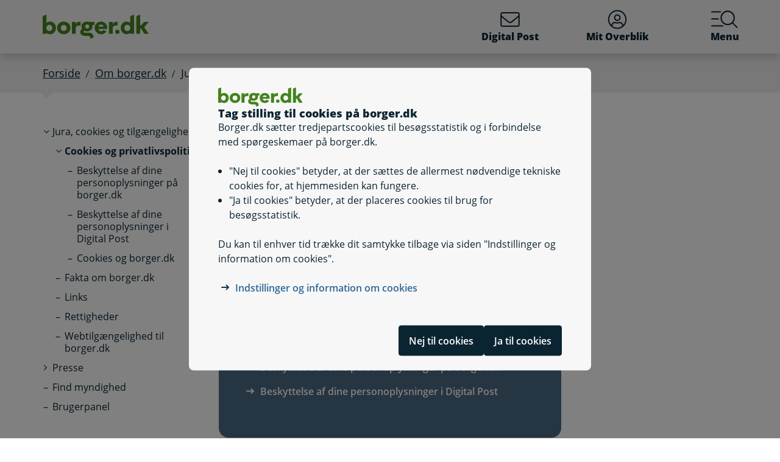

--- FILE ---
content_type: image/svg+xml
request_url: https://www.borger.dk/dist/img/all-svg-icons.svg?1132ee55975af5c6b38cd24cdbfea5d9
body_size: 33897
content:
<svg xmlns="http://www.w3.org/2000/svg" xmlns:xlink="http://www.w3.org/1999/xlink" width="640" height="28376.216"><symbol id="adjust" viewBox="0 0 512 512"><path fill="currentColor" d="M256 40c119.945 0 216 97.337 216 216 0 119.945-97.337 216-216 216-119.945 0-216-97.337-216-216 0-119.945 97.337-216 216-216m0-32C119.033 8 8 119.033 8 256s111.033 248 248 248 248-111.033 248-248S392.967 8 256 8zm-32 124.01v247.98c-53.855-13.8-96-63.001-96-123.99 0-60.99 42.145-110.19 96-123.99M256 96c-88.366 0-160 71.634-160 160s71.634 160 160 160V96z"/></symbol><use xlink:href="#adjust" width="512" height="512"/><symbol fill="none" id="aeldre" viewBox="0 0 24 24"><path d="M12.105 5.615a2.81 2.81 0 0 1-2.802-2.807A2.81 2.81 0 0 1 12.105 0a2.81 2.81 0 0 1 2.803 2.808 2.81 2.81 0 0 1-2.803 2.807Zm0-4.546a1.744 1.744 0 0 0 0 3.488 1.744 1.744 0 0 0 0-3.488Z" fill="#447A23"/><path d="M13.59 24c-.674 0-1.457-.466-1.579-1.546-.342 1.08-.915 1.545-1.595 1.545-1.007 0-1.441-.68-1.441-1.534l-.39-8.88c.22 1.095-.75 1.677-1.323 1.72-.479.031-.95-.112-1.285-.399-.34-.286-.51-.679-.472-1.077l.523-5.34c.17-1.736 1.92-3.094 3.985-3.094h3.973c2.066 0 3.816 1.358 3.986 3.094l.523 5.335c.038.403-.132.796-.473 1.082a1.81 1.81 0 0 1-1.284.399c-.535-.038-1.268-.508-1.265-1.63-.007 3.806-.415 8.716-.415 8.78.006.838-.46 1.544-1.468 1.544Zm-1.921-9.56h.743l.611 8.014c0 .266.258.483.567.483.315 0 .573-.217.573-.483 0-.106.544-10.07.412-13.472-.013-.313-.12-.797.325-.928.446-.132.717.722.736.881l.882 4.979a.38.38 0 0 0 .333.329.412.412 0 0 0 .296-.09.293.293 0 0 0 .107-.244l-.522-5.335c-.12-1.189-1.316-2.123-2.733-2.123h-3.973c-1.417 0-2.62.929-2.733 2.123l-.522 5.335a.29.29 0 0 0 .107.244.438.438 0 0 0 .296.09.37.37 0 0 0 .333-.33l.747-4.93c.145-.818.469-.945.72-.945.41 0 .381.291.381.944l.501 13.473c0 .265.258.483.573.483.315 0 .573-.218.573-.483l.667-8.016Z" fill="#447A23"/></symbol><use fill="none" xlink:href="#aeldre" y="512" width="24" height="24"/><symbol id="alert_blaa" viewBox="0 0 56 56"><g id="Page-1" stroke="none" stroke-width="1" fill="currentColor" fill-rule="evenodd"><g id="Fejlmelding---Information" transform="translate(-171 -312)"><g id="Fejlmelding-1" transform="translate(119 229)"><g id="Alert_blaa" transform="translate(52 83)"><circle id="Oval-3" fill="currentColor" cx="27.5" cy="27.5" r="27.5"/><path d="M25.01 18.764c0-1.358.756-2.037 2.27-2.037 1.512 0 2.269.679 2.269 2.037 0 .647-.19 1.15-.568 1.51-.378.36-.945.54-1.702.54-1.513 0-2.27-.683-2.27-2.05ZM29.357 38h-4.17V22.715h4.17V38Z" id="i" fill="#FFF"/></g></g></g></g></symbol><use xlink:href="#alert_blaa" y="536" width="55" height="55"/><symbol id="alert_groen" viewBox="0 0 55 55"><g id="Page-1" stroke="none" stroke-width="1" fill="none" fill-rule="evenodd"><g id="Fejlmelding---succes" transform="translate(-171 -312)"><g id="Alert_groen" transform="translate(171 312)"><circle id="Oval-3" fill="#44831E" cx="27.5" cy="27.5" r="27.5"/><path d="M19.335 28.567a1.27 1.27 0 0 1 0-1.718l.245-.255a1.153 1.153 0 0 1 1.652 0l4.286 4.458 9.25-9.704a1.153 1.153 0 0 1 1.652 0l.245.256a1.27 1.27 0 0 1 0 1.718L25.518 35l-6.183-6.433Z" id="Shape" fill="#FFF" fill-rule="nonzero"/></g></g></g></symbol><use xlink:href="#alert_groen" y="591" width="55" height="55"/><symbol style="enable-background:new 0 0 55 55" id="alert_gul" viewBox="0 0 55 55"><g id="Page-1"><g id="Fejlmelding---advarsel" transform="translate(-171 -253)"><g id="Fejlmelding-1" transform="translate(119 170)"><g id="Alert_gul" transform="translate(52 83)"><circle id="Oval-3" fill="#C9BB00" cx="27.5" cy="27.5" r="27.5"/><path fill="#FFF" d="M24.7 36.9c0-.8.2-1.4.7-1.9s1.1-.6 1.9-.6c.8 0 1.4.2 1.9.6.4.4.7 1 .7 1.8s-.2 1.4-.7 1.8c-.4.4-1.1.7-1.9.7-.8 0-1.5-.2-1.9-.7-.5-.3-.7-.9-.7-1.7zm4.4-5h-3.6l-.7-14.3h5.1l-.8 14.3z"/></g></g></g></g></symbol><use y="646" style="enable-background:new 0 0 55 55" xlink:href="#alert_gul" width="55" height="55"/><symbol style="enable-background:new 0 0 55 55" id="alert_roed" viewBox="0 0 55 55"><g id="Page-1"><g id="Fejlmelding---alvorlig-fejl" transform="translate(-171 -312)"><g id="Fejlmelding-1" transform="translate(119 229)"><g id="Alert_roed" transform="translate(52 83)"><circle id="Oval-3" fill="#B50016" cx="27.5" cy="27.5" r="27.5"/><path fill="#FFF" d="M24.7 36.9c0-.8.2-1.4.7-1.9s1.1-.6 1.9-.6c.8 0 1.4.2 1.9.6.4.4.7 1 .7 1.8s-.2 1.4-.7 1.8c-.4.4-1.1.7-1.9.7-.8 0-1.5-.2-1.9-.7-.5-.3-.7-.9-.7-1.7zm4.4-5h-3.6l-.7-14.3h5.1l-.8 14.3z"/></g></g></g></g></symbol><use y="701" style="enable-background:new 0 0 55 55" xlink:href="#alert_roed" width="55" height="55"/><symbol preserveAspectRatio="xMinYMin meet" fill="none" id="alert-info" viewBox="0 0 28 28"><rect width="28" height="28" rx="14" fill="#2F6796"/><path fill-rule="evenodd" clip-rule="evenodd" d="M12.601 8.637c0-.894.498-1.341 1.494-1.341.995 0 1.493.447 1.493 1.34 0 .426-.124.758-.373.995-.25.237-.623.355-1.12.355-.996 0-1.494-.45-1.494-1.35Zm2.861 12.659h-2.744v-10.06h2.745v10.06Z" fill="#fff"/></symbol><use fill="none" xlink:href="#alert-info" y="756" width="28" height="28"/><symbol preserveAspectRatio="xMinYMin meet" fill="none" id="alert-warning" viewBox="0 0 32 32"><rect width="32" height="32" rx="16" fill="#EA6200"/><path fill-rule="evenodd" clip-rule="evenodd" d="M17.249 19.24h-2.656l-.555-10.5h3.766l-.555 10.499ZM14 22.914c0-.602.163-1.057.49-1.365.326-.308.802-.462 1.426-.462.602 0 1.068.158 1.398.473.33.315.496.767.496 1.354 0 .566-.167 1.012-.501 1.338-.334.326-.798.489-1.393.489-.61 0-1.082-.16-1.415-.479-.334-.318-.501-.768-.501-1.348Z" fill="#fff"/></symbol><use fill="none" xlink:href="#alert-warning" y="784" width="32" height="32"/><symbol fill="none" id="arbejde" viewBox="0 0 24 24"><path d="M14.813 4c-1.71 0-3.256.321-4.378.836-.031.014-1.81.75-1.81 2.021v.597C5.675 7.579 3 8.693 3 10.286v6.857C3 18.72 5.77 20 9.188 20c3.417 0 6.187-1.279 6.187-2.857v-.586C18.529 16.425 21 15.204 21 13.714V6.857C21 5.536 18.817 4 14.812 4Zm-.563 13.143c0 .496-1.775 1.714-5.063 1.714-3.287 0-5.062-1.218-5.062-1.714v-1.79c1.118.736 2.967 1.218 5.063 1.218 2.095 0 3.944-.482 5.062-1.217v1.789Zm0-3.429c0 .497-1.775 1.715-5.063 1.715-3.287 0-5.062-1.218-5.062-1.715v-1.789c1.118.736 2.967 1.218 5.063 1.218 2.095 0 3.944-.482 5.062-1.218v1.79ZM9.187 12c-2.847 0-5.157-.768-5.157-1.714 0-.947 2.31-1.715 5.157-1.715 2.848 0 5.158.768 5.158 1.715 0 .946-2.31 1.714-5.158 1.714Zm10.688 1.714c0 .468-1.582 1.557-4.5 1.69v-2.29c1.856-.078 3.484-.521 4.5-1.189v1.79Zm0-3.428c0 .468-1.585 1.55-4.5 1.685v-1.685c0-.2-.06-.393-.144-.582 1.92-.061 3.6-.518 4.644-1.208v1.79ZM14.812 8.57c-.256 0-.492-.017-.734-.032-1.297-.775-2.989-1.007-4.064-1.071-.222-.19-.355-.393-.355-.61 0-.947 2.31-1.715 5.157-1.715 2.848 0 5.157.768 5.157 1.714 0 .947-2.313 1.714-5.16 1.714Z" fill="currentColor"/></symbol><use fill="none" xlink:href="#arbejde" y="816" width="24" height="24"/><symbol fill="currentColor" id="arrow-left-regular-bounding_box" viewBox="0 0 24 24"><path d="M17.071 12.4H8.157l2.145 2.079a.84.84 0 0 1 .27.621c0 .443-.378.9-.93.9a.89.89 0 0 1-.64-.261l-3.695-3.581C5.155 12.01 5 11.828 5 11.5s.13-.486.3-.651L9.002 7.26a.89.89 0 0 1 .64-.26c.552 0 .93.457.93.9a.84.84 0 0 1-.27.621L8.157 10.6h8.914c.513 0 .929.403.929.9s-.416.9-.929.9Z"/></symbol><use fill="currentColor" xlink:href="#arrow-left-regular-bounding_box" y="840" width="24" height="24"/><symbol fill="currentColor" id="arrow-left-regular" viewBox="0 0 24 24"><path d="M17.071 12.4H8.157l2.145 2.079a.84.84 0 0 1 .27.621c0 .443-.378.9-.93.9a.89.89 0 0 1-.64-.261l-3.695-3.581C5.155 12.01 5 11.828 5 11.5s.13-.486.3-.651L9.002 7.26a.89.89 0 0 1 .64-.26c.552 0 .93.457.93.9a.84.84 0 0 1-.27.621L8.157 10.6h8.914c.513 0 .929.403.929.9s-.416.9-.929.9Z"/></symbol><use fill="currentColor" xlink:href="#arrow-left-regular" y="864" width="24" height="24"/><symbol fill="currentColor" id="arrow-right-regular-bounding_box" viewBox="0 0 24 24"><path d="M5.929 10.6h8.914l-2.145-2.079a.84.84 0 0 1-.27-.621c0-.443.378-.9.93-.9a.89.89 0 0 1 .64.261l3.695 3.581c.152.148.307.33.307.658s-.13.486-.3.651l-3.702 3.588a.89.89 0 0 1-.64.261.924.924 0 0 1-.93-.9.84.84 0 0 1 .27-.621l2.145-2.079H5.929c-.513 0-.929-.403-.929-.9s.416-.9.929-.9Z"/></symbol><use fill="currentColor" xlink:href="#arrow-right-regular-bounding_box" y="888" width="24" height="24"/><symbol fill="currentColor" id="arrow-right-regular" viewBox="0 0 24 24"><path d="M5.929 10.6h8.914l-2.145-2.079a.84.84 0 0 1-.27-.621c0-.443.378-.9.93-.9a.89.89 0 0 1 .64.261l3.695 3.581c.152.148.307.33.307.658s-.13.486-.3.651l-3.702 3.588a.89.89 0 0 1-.64.261.924.924 0 0 1-.93-.9.84.84 0 0 1 .27-.621l2.145-2.079H5.929c-.513 0-.929-.403-.929-.9s.416-.9.929-.9Z"/></symbol><use fill="currentColor" xlink:href="#arrow-right-regular" y="912" width="24" height="24"/><symbol fill="none" id="arrow-up" viewBox="0 0 14 18"><path fill-rule="evenodd" clip-rule="evenodd" d="M.656 6.791a.557.557 0 0 0 0 .774.522.522 0 0 0 .753 0L6.467 2.37v14.582A.54.54 0 0 0 7 17.5a.54.54 0 0 0 .532-.547V2.363l5.059 5.201a.523.523 0 0 0 .753 0 .553.553 0 0 0 0-.772L7.381.66a.525.525 0 0 0-.754 0L.656 6.791Z" fill="currentcolor" stroke="currentcolor" stroke-width=".3"/></symbol><use fill="none" xlink:href="#arrow-up" y="936" width="14" height="18"/><symbol class="svg-inline--fa fa-bars fa-w-14" id="bars-regular" viewBox="0 0 448 512"><path fill="currentColor" d="M436 124H12c-6.627 0-12-5.373-12-12V80c0-6.627 5.373-12 12-12h424c6.627 0 12 5.373 12 12v32c0 6.627-5.373 12-12 12zm0 160H12c-6.627 0-12-5.373-12-12v-32c0-6.627 5.373-12 12-12h424c6.627 0 12 5.373 12 12v32c0 6.627-5.373 12-12 12zm0 160H12c-6.627 0-12-5.373-12-12v-32c0-6.627 5.373-12 12-12h424c6.627 0 12 5.373 12 12v32c0 6.627-5.373 12-12 12z"/></symbol><use class="svg-inline--fa fa-bars fa-w-14" xlink:href="#bars-regular" y="954" width="448" height="512"/><symbol fill="none" id="bgdk-menu-icon" viewBox="0 0 43 28"><path fill-rule="evenodd" clip-rule="evenodd" d="M15 11.5C15 5.154 20.151 0 26.505 0 32.86 0 38 5.154 38 11.5 38 17.857 32.849 23 26.505 23 20.162 23 15 17.857 15 11.5Zm11.505-9.426c-5.203 0-9.422 4.22-9.422 9.426s4.219 9.426 9.422 9.426 9.422-4.22 9.422-9.426-4.219-9.426-9.422-9.426Z" fill="currentColor"/><path d="M33.707 18.707a1 1 0 0 1 1.414 0l7.071 7.071a1 1 0 0 1-1.414 1.414l-7.07-7.07a1 1 0 0 1 0-1.415ZM16.5 1a14.586 14.586 0 0 0-1.747 2H1a1 1 0 0 1 0-2h15.5Zm-4.49 11c.023.68.092 1.347.206 2H1a1 1 0 1 1 0-2h11.01Zm5.659 11a14.477 14.477 0 0 0 3.53 2H1a1 1 0 1 1 0-2h16.669Z" fill="currentColor"/></symbol><use fill="none" xlink:href="#bgdk-menu-icon" y="1466" width="43" height="28"/><symbol fill="none" id="bolig flytning" viewBox="0 0 24 24"><path d="M21.913 10.85 19.5 8.855V5.803a.238.238 0 0 0-.235-.24h-.78a.238.238 0 0 0-.235.24v2.012l-5.464-4.529a1.22 1.22 0 0 0-1.57 0L2.088 10.85a.243.243 0 0 0-.035.338l.492.626c.082.104.23.12.332.036l1.625-1.345v9.194c0 .71.558 1.285 1.25 1.285h4.53a.477.477 0 0 0 .469-.482v-5.304l2.5.012v5.308c0 .265.21.482.468.482l4.53-.012c.692 0 1.25-.574 1.25-1.285V10.51l1.626 1.345a.23.23 0 0 0 .331-.036l.493-.627a.251.251 0 0 0-.036-.34Zm-3.663 8.853-3.75.012v-5.312a.477.477 0 0 0-.468-.481L9.97 13.91a.477.477 0 0 0-.47.481v5.312H5.752V9.47l6.101-5.059a.225.225 0 0 1 .293 0l6.101 5.06v10.233h.004Z" fill="#447A23"/></symbol><use fill="none" xlink:href="#bolig flytning" y="1494" width="24" height="24"/><symbol id="calendar-check" viewBox="0 0 448 512"><path fill="currentColor" d="M400 64h-48V12c0-6.627-5.373-12-12-12h-8c-6.627 0-12 5.373-12 12v52H128V12c0-6.627-5.373-12-12-12h-8c-6.627 0-12 5.373-12 12v52H48C21.49 64 0 85.49 0 112v352c0 26.51 21.49 48 48 48h352c26.51 0 48-21.49 48-48V112c0-26.51-21.49-48-48-48zM48 96h352c8.822 0 16 7.178 16 16v48H32v-48c0-8.822 7.178-16 16-16zm352 384H48c-8.822 0-16-7.178-16-16V192h384v272c0 8.822-7.178 16-16 16zm-66.467-194.937-134.791 133.71c-4.7 4.663-12.288 4.642-16.963-.046l-67.358-67.552c-4.683-4.697-4.672-12.301.024-16.985l8.505-8.48c4.697-4.683 12.301-4.672 16.984.024l50.442 50.587 117.782-116.837c4.709-4.671 12.313-4.641 16.985.068l8.458 8.527c4.672 4.709 4.641 12.313-.068 16.984z"/></symbol><use xlink:href="#calendar-check" y="1518" width="448" height="512"/><symbol fill="none" id="casetimeline-current-step" viewBox="0 0 25 25"><circle cx="12.5" cy="12.5" r="9.458" fill="currentColor" stroke="currentColor" stroke-width="1.083"/><circle cx="12.5" cy="12.5" r="4" fill="#fff"/></symbol><use fill="none" xlink:href="#casetimeline-current-step" y="2030" width="25" height="25"/><symbol fill="none" id="casetimeline-future-step" viewBox="0 0 25 25"><circle cx="12.5" cy="12.5" r="4" fill="currentColor"/></symbol><use fill="none" xlink:href="#casetimeline-future-step" y="2055" width="25" height="25"/><symbol fill="none" id="casetimeline-previous-step" viewBox="0 0 25 25"><circle cx="12.5" cy="12.5" r="9.5" fill="#fff" stroke="currentColor"/><path d="m7.733 12.744-.255.237.101.11-.101-.11a.388.388 0 0 0 0 .574l2.684 2.482a.437.437 0 0 0 .587 0l6.773-6.263a.387.387 0 0 0 0-.574l-.255-.237a.437.437 0 0 0-.587 0l-6.225 5.755-2.135-1.974a.437.437 0 0 0-.587 0Z" fill="currentColor" stroke="currentColor" stroke-width=".3"/></symbol><use fill="none" xlink:href="#casetimeline-previous-step" y="2080" width="25" height="25"/><symbol id="chart-line" viewBox="0 0 512 512"><path fill="currentColor" d="M500 416c6.6 0 12 5.4 12 12v8c0 6.6-5.4 12-12 12H12c-6.6 0-12-5.4-12-12V76c0-6.6 5.4-12 12-12h8c6.6 0 12 5.4 12 12v340h468zm-20-295v94c0 29.3-35.6 44-56.3 23.3L388 202.6l-95.8 95.8c-2.3 2.3-6.1 2.3-8.5 0L224.3 239 111.8 358.6c-2.3 2.4-6.1 2.5-8.5.3l-14.6-13.7c-2.4-2.3-2.5-6.1-.3-8.5l131-139.1c2.3-2.5 6.2-2.5 8.6-.1l60 60 77.4-77.4-35.7-35.7c-20.8-20.8-6-56.3 23.3-56.3h94c18.2-.1 33 14.7 33 32.9zm-28.8 0c0-2.3-1.8-4.1-4.1-4.1h-94c-3.7 0-5.5 4.5-2.9 7l94 94c2.6 2.6 7 .8 7-2.9v-94z"/></symbol><use xlink:href="#chart-line" y="2105" width="512" height="512"/><symbol class="svg-inline--fa fa-check-circle fa-w-16" id="check-circle" viewBox="0 0 512 512"><path fill="currentColor" d="M256 8C119.033 8 8 119.033 8 256s111.033 248 248 248 248-111.033 248-248S392.967 8 256 8zm0 464c-118.664 0-216-96.055-216-216 0-118.663 96.055-216 216-216 118.664 0 216 96.055 216 216 0 118.663-96.055 216-216 216zm141.63-274.961L217.15 376.071c-4.705 4.667-12.303 4.637-16.97-.068l-85.878-86.572c-4.667-4.705-4.637-12.303.068-16.97l8.52-8.451c4.705-4.667 12.303-4.637 16.97.068l68.976 69.533 163.441-162.13c4.705-4.667 12.303-4.637 16.97.068l8.451 8.52c4.668 4.705 4.637 12.303-.068 16.97z"/></symbol><use class="svg-inline--fa fa-check-circle fa-w-16" xlink:href="#check-circle" y="2617" width="512" height="512"/><symbol fill="none" id="check-light" viewBox="0 0 24 24"><path d="M20.563 5.157 7.91 17.691 3.437 13.26a.546.546 0 0 0-.767 0l-.511.506a.534.534 0 0 0 0 .76l5.368 5.317c.211.21.555.21.767 0L21.84 6.423a.534.534 0 0 0 0-.76l-.511-.506a.546.546 0 0 0-.767 0Z" fill="#10354A"/></symbol><use fill="none" xlink:href="#check-light" y="3129" width="24" height="24"/><symbol class="svg-inline--fa fa-chevron-down fa-w-14" id="chevron-down-regular" viewBox="0 0 448 512"><path fill="currentColor" d="m441.9 167.3-19.8-19.8c-4.7-4.7-12.3-4.7-17 0L224 328.2 42.9 147.5c-4.7-4.7-12.3-4.7-17 0L6.1 167.3c-4.7 4.7-4.7 12.3 0 17l209.4 209.4c4.7 4.7 12.3 4.7 17 0l209.4-209.4c4.7-4.7 4.7-12.3 0-17z"/></symbol><use class="svg-inline--fa fa-chevron-down fa-w-14" xlink:href="#chevron-down-regular" y="3153" width="448" height="512"/><symbol fill="currentColor" id="chevron-right-bounding_box" viewBox="0 0 24 24"><path d="m15.81 12.465-6.326 6.342a.637.637 0 0 1-.913 0l-.382-.388a.665.665 0 0 1 0-.93L13.683 12 8.195 6.51a.665.665 0 0 1 0-.93l.381-.387a.637.637 0 0 1 .913 0l6.326 6.342a.67.67 0 0 1-.005.93Z"/></symbol><use fill="currentColor" xlink:href="#chevron-right-bounding_box" y="3665" width="24" height="24"/><symbol class="svg-inline--fa fa-chevron-right fa-w-8" id="chevron-right-regular" viewBox="0 0 256 512"><path fill="currentColor" d="M24.707 38.101 4.908 57.899c-4.686 4.686-4.686 12.284 0 16.971L185.607 256 4.908 437.13c-4.686 4.686-4.686 12.284 0 16.971L24.707 473.9c4.686 4.686 12.284 4.686 16.971 0l209.414-209.414c4.686-4.686 4.686-12.284 0-16.971L41.678 38.101c-4.687-4.687-12.285-4.687-16.971 0z"/></symbol><use class="svg-inline--fa fa-chevron-right fa-w-8" xlink:href="#chevron-right-regular" y="3689" width="256" height="512"/><symbol fill="currentColor" id="chevron-right" viewBox="0 0 24 24"><path d="m15.81 12.465-6.326 6.342a.637.637 0 0 1-.913 0l-.382-.388a.665.665 0 0 1 0-.93L13.683 12 8.195 6.51a.665.665 0 0 1 0-.93l.381-.387a.637.637 0 0 1 .913 0l6.326 6.342a.67.67 0 0 1-.005.93Z"/></symbol><use fill="currentColor" xlink:href="#chevron-right" y="4201" width="24" height="24"/><symbol class="svg-inline--fa fa-chevron-up fa-w-14" id="chevron-up-regular" viewBox="0 0 448 512"><path fill="currentColor" d="M6.101 359.293 25.9 379.092c4.686 4.686 12.284 4.686 16.971 0L224 198.393l181.13 180.698c4.686 4.686 12.284 4.686 16.971 0l19.799-19.799c4.686-4.686 4.686-12.284 0-16.971L232.485 132.908c-4.686-4.686-12.284-4.686-16.971 0L6.101 342.322c-4.687 4.687-4.687 12.285 0 16.971z"/></symbol><use class="svg-inline--fa fa-chevron-up fa-w-14" xlink:href="#chevron-up-regular" y="4225" width="448" height="512"/><symbol id="circle-notch" viewBox="0 0 512 512"><path fill="currentColor" d="M288 24.103v8.169a11.995 11.995 0 0 0 9.698 11.768C396.638 63.425 472 150.461 472 256c0 118.663-96.055 216-216 216-118.663 0-216-96.055-216-216 0-104.534 74.546-192.509 174.297-211.978A11.993 11.993 0 0 0 224 32.253v-8.147c0-7.523-6.845-13.193-14.237-11.798C94.472 34.048 7.364 135.575 8.004 257.332c.72 137.052 111.477 246.956 248.531 246.667C393.255 503.711 504 392.789 504 256c0-121.187-86.924-222.067-201.824-243.704C294.807 10.908 288 16.604 288 24.103z"/></symbol><use xlink:href="#circle-notch" y="4737" width="512" height="512"/><symbol fill="currentColor" id="clock-bounding_box" viewBox="0 0 24 24"><path fill-rule="evenodd" clip-rule="evenodd" d="M12 3c-4.972 0-9 4.028-9 9s4.028 9 9 9 9-4.028 9-9-4.028-9-9-9Zm7.875 9c0 4.328-3.504 7.875-7.875 7.875-4.328 0-7.875-3.504-7.875-7.875 0-4.328 3.504-7.875 7.875-7.875 4.328 0 7.875 3.504 7.875 7.875Zm-8.806 1.101 3.222 2.189a.5.5 0 0 0 .666-.097l.326-.419a.426.426 0 0 0-.103-.623l-2.797-1.903V6.82c0-.245-.215-.445-.476-.445h-.556c-.262 0-.476.2-.476.445v5.921a.44.44 0 0 0 .194.36Z"/></symbol><use fill="currentColor" xlink:href="#clock-bounding_box" y="5249" width="24" height="24"/><symbol id="clock" viewBox="0 0 512 512"><path fill="currentColor" d="M256 8C119 8 8 119 8 256s111 248 248 248 248-111 248-248S393 8 256 8zm216 248c0 118.7-96.1 216-216 216-118.7 0-216-96.1-216-216 0-118.7 96.1-216 216-216 118.7 0 216 96.1 216 216zm-148.9 88.3-81.2-59c-3.1-2.3-4.9-5.9-4.9-9.7V116c0-6.6 5.4-12 12-12h14c6.6 0 12 5.4 12 12v146.3l70.5 51.3c5.4 3.9 6.5 11.4 2.6 16.8l-8.2 11.3c-3.9 5.3-11.4 6.5-16.8 2.6z"/></symbol><use xlink:href="#clock" y="5273" width="512" height="512"/><symbol fill="none" id="close-menu" viewBox="0 0 20 20"><path d="m11.768 10 7.866-7.866A1.25 1.25 0 1 0 17.866.366L10 8.232 2.134.366A1.25 1.25 0 0 0 .366 2.134L8.232 10 .366 17.866a1.25 1.25 0 1 0 1.768 1.768L10 11.768l7.866 7.866a1.246 1.246 0 0 0 1.768 0 1.25 1.25 0 0 0 0-1.768L11.768 10Z" fill="#fff"/></symbol><use fill="none" xlink:href="#close-menu" y="5785" width="20" height="20"/><symbol class="svg-inline--fa fa-times fa-w-10" id="close" viewBox="0 0 320 512"><path fill="currentColor" d="M193.94 256 296.5 153.44l21.15-21.15c3.12-3.12 3.12-8.19 0-11.31l-22.63-22.63c-3.12-3.12-8.19-3.12-11.31 0L160 222.06 36.29 98.34c-3.12-3.12-8.19-3.12-11.31 0L2.34 120.97c-3.12 3.12-3.12 8.19 0 11.31L126.06 256 2.34 379.71c-3.12 3.12-3.12 8.19 0 11.31l22.63 22.63c3.12 3.12 8.19 3.12 11.31 0L160 289.94 262.56 392.5l21.15 21.15c3.12 3.12 8.19 3.12 11.31 0l22.63-22.63c3.12-3.12 3.12-8.19 0-11.31L193.94 256z"/></symbol><use class="svg-inline--fa fa-times fa-w-10" xlink:href="#close" y="5805" width="320" height="512"/><symbol class="svg-inline--fa fa-cog fa-w-16" id="cog-light" viewBox="0 0 512 512"><path fill="currentColor" d="m482.696 299.276-32.61-18.827a195.168 195.168 0 0 0 0-48.899l32.61-18.827c9.576-5.528 14.195-16.902 11.046-27.501-11.214-37.749-31.175-71.728-57.535-99.595-7.634-8.07-19.817-9.836-29.437-4.282l-32.562 18.798a194.125 194.125 0 0 0-42.339-24.48V38.049c0-11.13-7.652-20.804-18.484-23.367-37.644-8.909-77.118-8.91-114.77 0-10.831 2.563-18.484 12.236-18.484 23.367v37.614a194.101 194.101 0 0 0-42.339 24.48L105.23 81.345c-9.621-5.554-21.804-3.788-29.437 4.282-26.36 27.867-46.321 61.847-57.535 99.595-3.149 10.599 1.47 21.972 11.046 27.501l32.61 18.827a195.168 195.168 0 0 0 0 48.899l-32.61 18.827c-9.576 5.528-14.195 16.902-11.046 27.501 11.214 37.748 31.175 71.728 57.535 99.595 7.634 8.07 19.817 9.836 29.437 4.283l32.562-18.798a194.08 194.08 0 0 0 42.339 24.479v37.614c0 11.13 7.652 20.804 18.484 23.367 37.645 8.909 77.118 8.91 114.77 0 10.831-2.563 18.484-12.236 18.484-23.367v-37.614a194.138 194.138 0 0 0 42.339-24.479l32.562 18.798c9.62 5.554 21.803 3.788 29.437-4.283 26.36-27.867 46.321-61.847 57.535-99.595 3.149-10.599-1.47-21.972-11.046-27.501zm-65.479 100.461-46.309-26.74c-26.988 23.071-36.559 28.876-71.039 41.059v53.479a217.145 217.145 0 0 1-87.738 0v-53.479c-33.621-11.879-43.355-17.395-71.039-41.059l-46.309 26.74c-19.71-22.09-34.689-47.989-43.929-75.958l46.329-26.74c-6.535-35.417-6.538-46.644 0-82.079l-46.329-26.74c9.24-27.969 24.22-53.869 43.929-75.969l46.309 26.76c27.377-23.434 37.063-29.065 71.039-41.069V44.464a216.79 216.79 0 0 1 87.738 0v53.479c33.978 12.005 43.665 17.637 71.039 41.069l46.309-26.76c19.709 22.099 34.689 47.999 43.929 75.969l-46.329 26.74c6.536 35.426 6.538 46.644 0 82.079l46.329 26.74c-9.24 27.968-24.219 53.868-43.929 75.957zM256 160c-52.935 0-96 43.065-96 96s43.065 96 96 96 96-43.065 96-96-43.065-96-96-96zm0 160c-35.29 0-64-28.71-64-64s28.71-64 64-64 64 28.71 64 64-28.71 64-64 64z"/></symbol><use class="svg-inline--fa fa-cog fa-w-16" xlink:href="#cog-light" y="6317" width="512" height="512"/><symbol id="coins" viewBox="0 0 512 512"><path fill="currentColor" d="M336 32c-48.6 0-92.6 9-124.5 23.4-.9.4-51.5 21-51.5 56.6v16.7C76.1 132.2 0 163.4 0 208v192c0 44.2 78.8 80 176 80s176-35.8 176-80v-16.4c89.7-3.7 160-37.9 160-79.6V112c0-37-62.1-80-176-80zm-16 368c0 13.9-50.5 48-144 48S32 413.9 32 400v-50.1c31.8 20.6 84.4 34.1 144 34.1s112.2-13.5 144-34.1V400zm0-96c0 13.9-50.5 48-144 48S32 317.9 32 304v-50.1c31.8 20.6 84.4 34.1 144 34.1s112.2-13.5 144-34.1V304zm-144-48c-81 0-146.7-21.5-146.7-48S95 160 176 160s146.7 21.5 146.7 48S257 256 176 256zm304 48c0 13.1-45 43.6-128 47.3v-64.1c52.8-2.2 99.1-14.6 128-33.3V304zm0-96c0 13.1-45.1 43.4-128 47.2V208c0-5.6-1.7-11-4.1-16.3 54.6-1.7 102.4-14.5 132.1-33.8V208zm-144-48c-7.3 0-14-.5-20.9-.9-36.9-21.7-85-28.2-115.6-30-6.3-5.3-10.1-11-10.1-17.1 0-26.5 65.7-48 146.7-48s146.7 21.5 146.7 48S417 160 336 160z"/></symbol><use xlink:href="#coins" y="6829" width="512" height="512"/><symbol fill="none" id="credit-card" viewBox="0 0 19 16"><path d="M2 15.217h15c.828 0 1.5-.691 1.5-1.543V2.36c0-.852-.672-1.543-1.5-1.543H2c-.828 0-1.5.69-1.5 1.543v11.314c0 .852.672 1.543 1.5 1.543Zm15-1.029H2a.509.509 0 0 1-.5-.514V12.13h16v1.543a.509.509 0 0 1-.5.514ZM2 1.845h15c.275 0 .5.232.5.515v6.685h-16V2.36a.51.51 0 0 1 .5-.515Zm10.5 2.7v-.257c0-.212.169-.385.375-.385h2.25c.206 0 .375.173.375.385v.257a.382.382 0 0 1-.375.386h-2.25a.382.382 0 0 1-.375-.386Zm-6 0v-.257c0-.212.169-.385.375-.385h4.25c.206 0 .375.173.375.385v.257a.382.382 0 0 1-.375.386h-4.25a.382.382 0 0 1-.375-.386Z" fill="currentColor"/></symbol><use fill="none" xlink:href="#credit-card" y="7341" width="19" height="16"/><symbol fill="none" id="danskere udlandet" viewBox="0 0 24 24"><path d="M5.265 15.602c.213.253.516.398.83.398l3.574-.005c.315 0 .63-.083.913-.238l7.962-4.385c.82-.452 1.485-1.08 1.923-1.818.504-.852.629-1.571.37-2.137-.326-.715-1.182-.962-2.045-.962-.73 0-1.475.207-2.215.614l-2.608 1.436-5.87-2.39a.669.669 0 0 0-.695-.031l-1.799.99a.785.785 0 0 0-.39.604.779.779 0 0 0 .322.73l3.84 2.626-2.361 1.3-1.879-1.027a.663.663 0 0 0-.642.001l-1.099.605a.78.78 0 0 0-.382.55.84.84 0 0 0 .16.669l2.09 2.47Zm-.448-3.356 2.2 1.203 4.217-2.322-4.9-3.339 1.386-.763 6.303 2.567 2.953-1.627c.614-.338 1.225-.51 1.816-.51.459 0 1.106.113 1.244.415.096.21-.023.633-.32 1.133-.349.59-.892 1.1-1.57 1.473l-7.963 4.385a1.076 1.076 0 0 1-.515.134L6.095 15a.236.236 0 0 1-.177-.083l-1.892-2.235.79-.436ZM20.775 19H3.256c-.124 0-.225.112-.225.25v.5c0 .138.1.25.225.25h17.52c.123 0 .224-.112.224-.25v-.5c0-.138-.1-.25-.225-.25Z" fill="#447A23"/></symbol><use fill="none" xlink:href="#danskere udlandet" y="7357" width="24" height="24"/><symbol id="desktop" viewBox="0 0 576 512"><path d="M528 0H48C21.5 0 0 21.5 0 48v288c0 26.5 21.5 48 48 48h192l-24 96h-72c-8.8 0-16 7.2-16 16s7.2 16 16 16h288c8.8 0 16-7.2 16-16s-7.2-16-16-16h-72l-24-96h192c26.5 0 48-21.5 48-48V48c0-26.5-21.5-48-48-48zM249 480l16-64h46l16 64h-78zm295-144c0 8.8-7.2 16-16 16H48c-8.8 0-16-7.2-16-16V48c0-8.8 7.2-16 16-16h480c8.8 0 16 7.2 16 16v288z"/></symbol><use xlink:href="#desktop" y="7381" width="576" height="512"/><symbol class="svg-inline--fa fa-directions fa-w-16" id="directions" viewBox="0 0 512 512"><path fill="currentColor" d="M502.61 233.32 278.68 9.39C272.42 3.13 264.21 0 256 0s-16.42 3.13-22.68 9.39L9.39 233.32c-12.52 12.53-12.52 32.83 0 45.36l223.93 223.93c6.26 6.26 14.47 9.39 22.68 9.39s16.42-3.13 22.68-9.39l223.93-223.93c12.52-12.53 12.52-32.83 0-45.36zM255.95 479.98 32.02 255.95 255.95 32.01c.01 0 .02-.01.05-.01l.05.02 223.93 224.03-224.03 223.93zM330.89 224H208c-26.51 0-48 21.49-48 48v40c0 4.42 3.58 8 8 8h16c4.42 0 8-3.58 8-8v-40c0-8.84 7.16-16 16-16h122.89l-54.63 50.43c-3.25 3-3.45 8.06-.45 11.3l10.84 11.74c3 3.25 8.06 3.45 11.3.45l78.4-72.36c4.87-4.52 7.66-10.94 7.66-17.58s-2.78-13.06-7.72-17.62l-78.34-72.31c-3.25-3-8.31-2.79-11.3.45l-10.84 11.74c-3 3.25-2.79 8.31.45 11.3L330.89 224z"/></symbol><use class="svg-inline--fa fa-directions fa-w-16" xlink:href="#directions" y="7893" width="512" height="512"/><symbol fill="none" id="dynamic-overview-checkmark" viewBox="0 0 17 16"><path fill-rule="evenodd" clip-rule="evenodd" d="M3.384 8.35a.507.507 0 0 0-.746 0l-.303.324a.56.56 0 0 0 0 .759l3.182 3.403a.507.507 0 0 0 .746 0l8.031-8.588a.56.56 0 0 0 0-.76l-.303-.324a.507.507 0 0 0-.747 0L5.89 11.03 3.384 8.35Zm2.506 2.972 7.5-8.021-7.5 8.02ZM5.888 12.8a.31.31 0 0 1-.225-.1L2.48 9.295a.36.36 0 0 1 0-.486l.303-.324-.303.324a.36.36 0 0 0 0 .486L5.663 12.7a.31.31 0 0 0 .225.101Z" fill="currentColor"/></symbol><use fill="none" xlink:href="#dynamic-overview-checkmark" y="8405" width="17" height="16"/><symbol fill="none" id="dynamic-overview-chevron" viewBox="0 0 25 24"><path d="M11.85 15.81 5.509 9.484a.637.637 0 0 1 0-.913l.388-.382a.665.665 0 0 1 .93 0l5.49 5.494 5.489-5.488a.665.665 0 0 1 .93 0l.388.381a.637.637 0 0 1 0 .913l-6.343 6.326a.67.67 0 0 1-.93-.005Z" fill="currentColor"/></symbol><use fill="none" xlink:href="#dynamic-overview-chevron" y="8421" width="25" height="24"/><symbol fill="none" id="dynamic-overview-search" viewBox="0 0 24 24"><path fill-rule="evenodd" clip-rule="evenodd" d="m16.341 15.396 4.535 4.534a.422.422 0 0 1 0 .598l-.348.348a.422.422 0 0 1-.598 0l-4.534-4.535a.432.432 0 0 1-.124-.299v-.358A7.311 7.311 0 0 1 3 10.312 7.311 7.311 0 0 1 10.312 3a7.311 7.311 0 0 1 5.368 12.272h.362c.113 0 .218.043.3.123ZM4.125 10.312a6.183 6.183 0 0 0 6.187 6.187 6.183 6.183 0 0 0 6.187-6.187 6.183 6.183 0 0 0-6.187-6.187 6.183 6.183 0 0 0-6.187 6.187Z" fill="currentColor"/></symbol><use fill="none" xlink:href="#dynamic-overview-search" y="8445" width="24" height="24"/><symbol fill="none" id="dynamic-overview-sort" viewBox="0 0 24 24"><path d="M14.832 10.214h-4.516a.333.333 0 0 0-.228.089.295.295 0 0 0-.095.214v.607c0 .081.034.158.095.215.06.057.143.09.228.09h4.516a.333.333 0 0 0 .228-.09.295.295 0 0 0 .094-.215v-.607a.295.295 0 0 0-.094-.214.333.333 0 0 0-.228-.09Zm-2.58 3.643h-1.936a.333.333 0 0 0-.228.088.295.295 0 0 0-.095.215v.607c0 .08.034.158.095.215.06.057.143.089.228.089h1.935a.333.333 0 0 0 .229-.09.295.295 0 0 0 .094-.214v-.607a.295.295 0 0 0-.095-.215.333.333 0 0 0-.228-.088Zm7.74-10.929h-9.676a.333.333 0 0 0-.228.09.295.295 0 0 0-.095.214v.607c0 .08.034.158.095.215.06.057.143.089.228.089h9.677a.333.333 0 0 0 .228-.09.295.295 0 0 0 .094-.214v-.607a.295.295 0 0 0-.094-.215.333.333 0 0 0-.228-.089Zm-2.58 3.643h-7.096a.333.333 0 0 0-.228.09.295.295 0 0 0-.095.214v.607c0 .08.034.158.095.214.06.057.143.09.228.09h7.096a.333.333 0 0 0 .229-.09.295.295 0 0 0 .094-.214v-.607a.295.295 0 0 0-.095-.215.333.333 0 0 0-.228-.089Zm-9.72 6.813a.485.485 0 0 0-.34-.135.51.51 0 0 0-.341.132L4.833 15.38V.804A.295.295 0 0 0 4.74.589.333.333 0 0 0 4.51.5h-.646a.333.333 0 0 0-.228.089.295.295 0 0 0-.095.215V15.37l-2.175-1.986a.5.5 0 0 0-.34-.133.5.5 0 0 0-.342.133l-.227.215a.454.454 0 0 0-.143.322.432.432 0 0 0 .143.323l3.389 3.123a.5.5 0 0 0 .68 0l3.387-3.124a.456.456 0 0 0 .144-.322.432.432 0 0 0-.14-.323l-.226-.215Z" fill="currentColor" transform="translate(2 3)"/></symbol><use fill="none" xlink:href="#dynamic-overview-sort" y="8469" width="24" height="24"/><symbol id="edit" viewBox="0 0 576 512"><path d="m417.8 315.5 20-20c3.8-3.8 10.2-1.1 10.2 4.2V464c0 26.5-21.5 48-48 48H48c-26.5 0-48-21.5-48-48V112c0-26.5 21.5-48 48-48h292.3c5.3 0 8 6.5 4.2 10.2l-20 20c-1.1 1.1-2.7 1.8-4.2 1.8H48c-8.8 0-16 7.2-16 16v352c0 8.8 7.2 16 16 16h352c8.8 0 16-7.2 16-16V319.7c0-1.6.6-3.1 1.8-4.2zm145.9-191.2L251.2 436.8l-99.9 11.1c-13.4 1.5-24.7-9.8-23.2-23.2l11.1-99.9L451.7 12.3c16.4-16.4 43-16.4 59.4 0l52.6 52.6c16.4 16.4 16.4 43 0 59.4zm-93.6 48.4L403.4 106 169.8 339.5l-8.3 75.1 75.1-8.3 233.5-233.6zm71-85.2-52.6-52.6c-3.8-3.8-10.2-4-14.1 0L426 83.3l66.7 66.7 48.4-48.4c3.9-3.8 3.9-10.2 0-14.1z"/></symbol><use xlink:href="#edit" y="8493" width="576" height="512"/><symbol fill="currentColor" id="envelope-light-bounding_box" viewBox="0 0 24 24"><path d="M18.406 6H4.594C3.714 6 3 6.672 3 7.5v9c0 .828.714 1.5 1.594 1.5h13.812c.88 0 1.594-.672 1.594-1.5v-9c0-.828-.714-1.5-1.594-1.5ZM4.594 7h13.812c.292 0 .532.225.532.5v1.294c-.728.578-1.767 1.375-5 3.79-.562.42-1.668 1.428-2.438 1.416-.77.012-1.88-.997-2.437-1.416-3.234-2.415-4.273-3.212-5-3.79V7.5c0-.275.239-.5.53-.5Zm13.812 10H4.594c-.292 0-.532-.225-.532-.5v-6.406c.758.584 1.953 1.487 4.34 3.272.68.512 1.883 1.64 3.098 1.634 1.209.01 2.4-1.11 3.098-1.634a390.006 390.006 0 0 0 4.34-3.272V16.5c0 .275-.24.5-.532.5Z"/></symbol><use fill="currentColor" xlink:href="#envelope-light-bounding_box" y="9005" width="24" height="24"/><symbol class="svg-inline--fa fa-envelope fa-w-16" id="envelope-light" viewBox="0 0 512 512"><path fill="currentColor" d="M464 64H48C21.5 64 0 85.5 0 112v288c0 26.5 21.5 48 48 48h416c26.5 0 48-21.5 48-48V112c0-26.5-21.5-48-48-48zM48 96h416c8.8 0 16 7.2 16 16v41.4c-21.9 18.5-53.2 44-150.6 121.3-16.9 13.4-50.2 45.7-73.4 45.3-23.2.4-56.6-31.9-73.4-45.3C85.2 197.4 53.9 171.9 32 153.4V112c0-8.8 7.2-16 16-16zm416 320H48c-8.8 0-16-7.2-16-16V195c22.8 18.7 58.8 47.6 130.7 104.7 20.5 16.4 56.7 52.5 93.3 52.3 36.4.3 72.3-35.5 93.3-52.3 71.9-57.1 107.9-86 130.7-104.7v205c0 8.8-7.2 16-16 16z"/></symbol><use class="svg-inline--fa fa-envelope fa-w-16" xlink:href="#envelope-light" y="9029" width="512" height="512"/><symbol id="eu_flag" viewBox="0 0 113.7 76.3"><path fill="currentColor" d="m56.9 16.2-2.5 1.7.9-2.8-2.4-1.9h3l1-2.9 1 2.9h3l-2.4 1.9.9 2.8-2.5-1.7zm12 3.2-2.5 1.8.9-2.9-2.4-1.8 3-.1 1-2.9 1 2.9 3 .1-2.4 1.8.9 2.9-2.5-1.8zm8.8 8.8-2.5 1.7.9-2.8-2.4-1.9h3l1-2.9 1 2.9h3l-2.4 1.9.9 2.8-2.5-1.7zm-20.8 36-2.5 1.7.9-2.8-2.4-1.9h3l1-2.9 1 2.9h3l-2.4 1.9.9 2.8-2.5-1.7zm-12-3.2-2.5 1.7.9-2.9-2.4-1.8h3l1-2.9 1 2.9h3l-2.4 1.8.9 2.9-2.5-1.7zm-8.8-8.8-2.5 1.7.9-2.8-2.4-1.9h3l1-2.9 1 2.9h3l-2.4 1.9.9 2.8-2.5-1.7zm44.8-12-2.5 1.7.9-2.8-2.4-1.9h3l1-2.9 1 2.9h3l-2.4 1.9.9 2.8-2.5-1.7zm-3.2 12-2.5 1.7.9-2.8-2.4-1.9h3l1-2.9 1 2.9h3l-2.4 1.9.9 2.8-2.5-1.7zM68.9 61l-2.5 1.7.9-2.9-2.4-1.8h3l1-2.9 1 2.9h3l-2.4 1.8.9 2.9-2.5-1.7zm-36-20.8-2.5 1.7.9-2.8-2.4-1.9h3l1-2.9 1 2.9h3l-2.4 1.9.9 2.8-2.5-1.7zm3.2-12-2.5 1.7.9-2.8-2.4-1.9h3l1-2.9 1 2.9h3l-2.4 1.9.9 2.8-2.5-1.7zm8.8-8.8-2.5 1.8.9-2.9-2.4-1.8 3-.1 1-2.9 1 2.9 3 .1-2.4 1.8.9 2.9-2.5-1.8z"/><path fill="none" stroke="currentColor" stroke-miterlimit="10" d="M.5.5h112.7v75.33H.5z"/></symbol><use xlink:href="#eu_flag" y="9541" width="35" height="24"/><symbol fill="currentColor" id="external-link-arrow-bounding_box" viewBox="0 0 24 24"><path fill-rule="evenodd" clip-rule="evenodd" d="M16.3 12h.4a.3.3 0 0 1 .3.3v4.4a1.3 1.3 0 0 1-1.3 1.3H7.3A1.3 1.3 0 0 1 6 16.7V8.3A1.3 1.3 0 0 1 7.3 7h4.4a.3.3 0 0 1 .3.3v.4a.3.3 0 0 1-.3.3H7.3a.3.3 0 0 0-.3.3v8.4a.3.3 0 0 0 .3.3h8.4a.3.3 0 0 0 .3-.3v-4.4a.3.3 0 0 1 .3-.3Z"/><path d="M14.002 6.35a.35.35 0 0 1 .35-.35h3.298a.35.35 0 0 1 .35.35v3.3a.35.35 0 0 1-.35.35h-.3a.35.35 0 0 1-.35-.35V7.708l-6.505 6.506a.35.35 0 0 1-.495 0l-.212-.212a.35.35 0 0 1 0-.495L16.294 7h-1.942a.35.35 0 0 1-.35-.35v-.3Z"/></symbol><use fill="currentColor" xlink:href="#external-link-arrow-bounding_box" y="9565" width="24" height="24"/><symbol fill="currentColor" id="external-link-arrow" viewBox="0 0 24 24"><path fill-rule="evenodd" clip-rule="evenodd" d="M16.3 12h.4a.3.3 0 0 1 .3.3v4.4a1.3 1.3 0 0 1-1.3 1.3H7.3A1.3 1.3 0 0 1 6 16.7V8.3A1.3 1.3 0 0 1 7.3 7h4.4a.3.3 0 0 1 .3.3v.4a.3.3 0 0 1-.3.3H7.3a.3.3 0 0 0-.3.3v8.4a.3.3 0 0 0 .3.3h8.4a.3.3 0 0 0 .3-.3v-4.4a.3.3 0 0 1 .3-.3Z"/><path d="M14.002 6.35a.35.35 0 0 1 .35-.35h3.298a.35.35 0 0 1 .35.35v3.3a.35.35 0 0 1-.35.35h-.3a.35.35 0 0 1-.35-.35V7.708l-6.505 6.506a.35.35 0 0 1-.495 0l-.212-.212a.35.35 0 0 1 0-.495L16.294 7h-1.942a.35.35 0 0 1-.35-.35v-.3Z"/></symbol><use fill="currentColor" xlink:href="#external-link-arrow" y="9589" width="24" height="24"/><symbol class="svg-inline--fa fa-external-link fa-w-18" id="external-link-regular" viewBox="0 0 576 512"><path fill="currentColor" d="m576 14.4-.174 163.2c0 7.953-6.447 14.4-14.4 14.4H528.12c-8.067 0-14.56-6.626-14.397-14.691l2.717-73.627-2.062-2.062-278.863 278.865c-4.686 4.686-12.284 4.686-16.971 0l-23.029-23.029c-4.686-4.686-4.686-12.284 0-16.971L474.379 61.621l-2.062-2.062-73.626 2.717C390.626 62.44 384 55.946 384 47.879V14.574c0-7.953 6.447-14.4 14.4-14.4L561.6 0c7.953 0 14.4 6.447 14.4 14.4zM427.515 233.74l-24 24a12.002 12.002 0 0 0-3.515 8.485V458a6 6 0 0 1-6 6H54a6 6 0 0 1-6-6V118a6 6 0 0 1 6-6h301.976c10.691 0 16.045-12.926 8.485-20.485l-24-24A12.002 12.002 0 0 0 331.976 64H48C21.49 64 0 85.49 0 112v352c0 26.51 21.49 48 48 48h352c26.51 0 48-21.49 48-48V242.225c0-10.691-12.926-16.045-20.485-8.485z"/></symbol><use class="svg-inline--fa fa-external-link fa-w-18" xlink:href="#external-link-regular" y="9613" width="576" height="512"/><symbol id="eye" viewBox="0 0 576 512"><path d="M569.354 231.631C512.969 135.948 407.808 72 288 72 168.14 72 63.004 135.994 6.646 231.63a47.999 47.999 0 0 0 0 48.739C63.032 376.053 168.192 440 288 440c119.86 0 224.996-63.994 281.354-159.631a48.002 48.002 0 0 0 0-48.738zM416 228c0 68.483-57.308 124-128 124s-128-55.517-128-124 57.308-124 128-124 128 55.517 128 124zm125.784 36.123C489.837 352.277 393.865 408 288 408c-106.291 0-202.061-56.105-253.784-143.876a16.006 16.006 0 0 1 0-16.247c29.072-49.333 73.341-90.435 127.66-115.887C140.845 158.191 128 191.568 128 228c0 85.818 71.221 156 160 156 88.77 0 160-70.178 160-156 0-36.411-12.833-69.794-33.875-96.01 53.76 25.189 98.274 66.021 127.66 115.887a16.006 16.006 0 0 1-.001 16.246zM224 224c0-10.897 2.727-21.156 7.53-30.137v.02c0 14.554 11.799 26.353 26.353 26.353 14.554 0 26.353-11.799 26.353-26.353s-11.799-26.353-26.353-26.353h-.02c8.981-4.803 19.24-7.53 30.137-7.53 35.346 0 64 28.654 64 64s-28.654 64-64 64-64-28.654-64-64z"/></symbol><use xlink:href="#eye" y="10125" width="576" height="512"/><symbol fill="none" id="familie" viewBox="0 0 24 24"><path d="M8.48 5.537a2.774 2.774 0 0 1-2.77-2.768A2.771 2.771 0 0 1 8.48 0a2.774 2.774 0 0 1 2.768 2.768 2.774 2.774 0 0 1-2.769 2.769Zm0-4.602c-1.01 0-1.834.823-1.834 1.833S7.47 4.603 8.48 4.603s1.834-.823 1.834-1.834c0-1.01-.823-1.833-1.834-1.833Z" fill="#447A23"/><path d="M9.831 24a1.493 1.493 0 0 1-1.351-.865 1.493 1.493 0 0 1-2.848-.627v-8.562c-.056.66-.57 1.197-1.202 1.248a1.321 1.321 0 0 1-1.043-.378 1.321 1.321 0 0 1-.383-1.039l.444-5.406A3.364 3.364 0 0 1 6.782 5.3h3.395c1.408 0 2.507 1.192 3.475 2.245.225.243.444.481.664.701l-.66.66c-.228-.23-.458-.478-.691-.73-.88-.954-1.791-1.94-2.788-1.94h-3.39c-1.244 0-2.3.972-2.404 2.211l-.449 5.402c-.01.112.033.22.112.299a.405.405 0 0 0 .31.112c.177-.014.331-.187.345-.398l.407-5.036c.117-.772.585-.851.781-.851.313 0 .683.215.683.823v13.707c0 .308.248.556.556.556a.555.555 0 0 0 .557-.556l.365-8.236.935.005.295 8.217c0 .322.247.575.556.575a.555.555 0 0 0 .556-.557c0-.107.113-10.25 0-13.692-.009-.295.22-.763.604-.828.21-.038.556-.098 2.577 1.74l-.632.692c-.673-.613-1.258-1.085-1.609-1.329.099 3.714-.009 13.329-.009 13.432A1.49 1.49 0 0 1 9.831 24ZM16.95 7.936a2.473 2.473 0 0 1-2.47-2.469 2.474 2.474 0 0 1 2.47-2.469 2.473 2.473 0 0 1 2.469 2.47 2.472 2.472 0 0 1-2.47 2.468Zm0-3.998a1.535 1.535 0 1 0 .001 3.07 1.535 1.535 0 0 0-.001-3.07Z" fill="#447A23"/><path d="M18.128 24c-.5 0-.94-.275-1.179-.677a1.362 1.362 0 0 1-2.54-.683v-6.996a1.226 1.226 0 0 1-.981.696 1.202 1.202 0 0 1-.954-.35 1.204 1.204 0 0 1-.351-.95l.388-4.704a2.987 2.987 0 0 1 2.96-2.727h2.951a2.987 2.987 0 0 1 2.96 2.727l.389 4.7a1.209 1.209 0 0 1-1.305 1.304 1.202 1.202 0 0 1-.94-.617c-.005 3.353-.042 6.87-.042 6.926a1.356 1.356 0 0 1-1.356 1.352Zm-1.642-8.422h.936l.285 7.062c0 .233.191.425.42.425a.427.427 0 0 0 .426-.425c0-.094.098-8.914 0-11.911-.01-.276.21-.72.575-.786a.664.664 0 0 1 .52.117c.243.182.275.472.29.612l.004.061.36 4.382c.014.15.122.276.248.29a.276.276 0 0 0 .3-.294l-.389-4.7a2.051 2.051 0 0 0-2.03-1.871h-2.95a2.044 2.044 0 0 0-2.03 1.87l-.388 4.7a.281.281 0 0 0 .08.216.293.293 0 0 0 .22.08c.126-.01.233-.136.247-.29l.35-4.383c.108-.72.553-.795.74-.795.304 0 .655.201.655.777V22.64c0 .233.191.425.425.425a.427.427 0 0 0 .426-.425l.28-7.062Z" fill="#447A23"/></symbol><use fill="none" xlink:href="#familie" y="10637" width="24" height="24"/><symbol fill="currentColor" id="fax-bounding_box" viewBox="0 0 24 24"><path d="M15.25 13.5h.5a.25.25 0 0 0 .25-.25v-.5a.25.25 0 0 0-.25-.25h-.5a.25.25 0 0 0-.25.25v.5a.25.25 0 0 0 .25.25Zm0 4h.5a.25.25 0 0 0 .25-.25v-.5a.25.25 0 0 0-.25-.25h-.5a.25.25 0 0 0-.25.25v.5a.25.25 0 0 0 .25.25ZM5.5 8h-1A1.5 1.5 0 0 0 3 9.5v9A1.5 1.5 0 0 0 4.5 20h1A1.5 1.5 0 0 0 7 18.5v-9A1.5 1.5 0 0 0 5.5 8ZM6 18.5a.5.5 0 0 1-.5.5h-1a.5.5 0 0 1-.5-.5v-9a.5.5 0 0 1 .5-.5h1a.5.5 0 0 1 .5.5v9Zm9.25-3h.5a.25.25 0 0 0 .25-.25v-.5a.25.25 0 0 0-.25-.25h-.5a.25.25 0 0 0-.25.25v.5a.25.25 0 0 0 .25.25Zm-4 2h.5a.25.25 0 0 0 .25-.25v-.5a.25.25 0 0 0-.25-.25h-.5a.25.25 0 0 0-.25.25v.5a.25.25 0 0 0 .25.25Zm0-2h.5a.25.25 0 0 0 .25-.25v-.5a.25.25 0 0 0-.25-.25h-.5a.25.25 0 0 0-.25.25v.5a.25.25 0 0 0 .25.25ZM18 9.092V7.414a1 1 0 0 0-.293-.707l-2.414-2.414A1 1 0 0 0 14.586 4H9.5A1.5 1.5 0 0 0 8 5.5v13A1.5 1.5 0 0 0 9.5 20h8a1.5 1.5 0 0 0 1.5-1.5v-8a1.496 1.496 0 0 0-1-1.408Zm-3-3.678L16.586 7H15V5.414ZM9 5.5a.5.5 0 0 1 .5-.5H14v2a1 1 0 0 0 1 1h2v2H9V5.5Zm9 13a.5.5 0 0 1-.5.5h-8a.5.5 0 0 1-.5-.5V11h9v7.5Zm-4.75-1h.5a.25.25 0 0 0 .25-.25v-.5a.25.25 0 0 0-.25-.25h-.5a.25.25 0 0 0-.25.25v.5a.25.25 0 0 0 .25.25Zm0-2h.5a.25.25 0 0 0 .25-.25v-.5a.25.25 0 0 0-.25-.25h-.5a.25.25 0 0 0-.25.25v.5a.25.25 0 0 0 .25.25Zm0-2h.5a.25.25 0 0 0 .25-.25v-.5a.25.25 0 0 0-.25-.25h-.5a.25.25 0 0 0-.25.25v.5a.25.25 0 0 0 .25.25Zm-2 0h.5a.25.25 0 0 0 .25-.25v-.5a.25.25 0 0 0-.25-.25h-.5a.25.25 0 0 0-.25.25v.5a.25.25 0 0 0 .25.25Z"/></symbol><use fill="currentColor" xlink:href="#fax-bounding_box" y="10661" width="24" height="24"/><symbol id="fax" viewBox="0 0 512 512"><path d="M96 96H48c-26.51 0-48 21.49-48 48v320c0 26.51 21.49 48 48 48h48c26.51 0 48-21.49 48-48V144c0-26.51-21.49-48-48-48zm16 368c0 8.822-7.178 16-16 16H48c-8.822 0-16-7.178-16-16V144c0-8.822 7.178-16 16-16h48c8.822 0 16 7.178 16 16v320zm208-180v40c0 6.627-5.373 12-12 12h-40c-6.627 0-12-5.373-12-12v-40c0-6.627 5.373-12 12-12h40c6.627 0 12 5.373 12 12zm0 96v40c0 6.627-5.373 12-12 12h-40c-6.627 0-12-5.373-12-12v-40c0-6.627 5.373-12 12-12h40c6.627 0 12 5.373 12 12zm96-96v40c0 6.627-5.373 12-12 12h-40c-6.627 0-12-5.373-12-12v-40c0-6.627 5.373-12 12-12h40c6.627 0 12 5.373 12 12zm0 96v40c0 6.627-5.373 12-12 12h-40c-6.627 0-12-5.373-12-12v-40c0-6.627 5.373-12 12-12h40c6.627 0 12 5.373 12 12zm64-217.258V88.569a39.996 39.996 0 0 0-11.716-28.284l-48.569-48.569A39.996 39.996 0 0 0 391.431 0H200c-22.091 0-40 17.909-40 40v424c0 26.51 21.49 48 48 48h256c26.51 0 48-21.49 48-48V208c0-20.898-13.359-38.667-32-45.258zM192 40c0-4.411 3.589-8 8-8h184v40c0 13.203 10.797 24 24 24h40v96H192V40zm288 424c0 8.822-7.178 16-16 16H208c-8.822 0-16-7.178-16-16V224h288v240z"/></symbol><use xlink:href="#fax" y="10685" width="512" height="512"/><symbol id="file" viewBox="0 0 384 512"><path fill="currentColor" d="M369.9 97.9 286 14C277 5 264.8-.1 252.1-.1H48C21.5 0 0 21.5 0 48v416c0 26.5 21.5 48 48 48h288c26.5 0 48-21.5 48-48V131.9c0-12.7-5.1-25-14.1-34zm-22.6 22.7c2.1 2.1 3.5 4.6 4.2 7.4H256V32.5c2.8.7 5.3 2.1 7.4 4.2l83.9 83.9zM336 480H48c-8.8 0-16-7.2-16-16V48c0-8.8 7.2-16 16-16h176v104c0 13.3 10.7 24 24 24h104v304c0 8.8-7.2 16-16 16z"/></symbol><use xlink:href="#file" y="11197" width="384" height="512"/><symbol fill="none" id="filter-icon" viewBox="0 0 21 22"><path d="M18.129 14.313H8.53V13.14c0-.39-.329-.704-.738-.704H6.316c-.409 0-.738.314-.738.704v1.171H2.871a.241.241 0 0 0-.246.235v.469c0 .129.11.234.246.234h2.707v1.172c0 .39.33.703.738.703h1.477c.41 0 .738-.314.738-.703V15.25h9.598a.241.241 0 0 0 .246-.234v-.47a.241.241 0 0 0-.246-.233ZM7.547 16.186h-.984v-2.812h.984v2.813Zm10.582-10.31H10.5V4.703c0-.39-.33-.703-.738-.703H8.285c-.409 0-.738.313-.738.703v1.172H2.87a.241.241 0 0 0-.246.234v.47c0 .128.11.234.246.234h4.676v1.171c0 .39.329.704.738.704h1.477c.409 0 .738-.314.738-.704V6.813h7.629a.241.241 0 0 0 .246-.235V6.11a.241.241 0 0 0-.246-.234ZM9.516 7.75H8.53V4.937h.985V7.75Zm8.613 2.344h-2.707V8.922c0-.39-.33-.703-.738-.703h-1.477c-.41 0-.738.313-.738.703v1.172H2.87a.241.241 0 0 0-.246.234v.469c0 .129.11.234.246.234h9.598v1.172c0 .39.329.703.738.703h1.477c.409 0 .738-.313.738-.703v-1.172h2.707a.241.241 0 0 0 .246-.234v-.469a.241.241 0 0 0-.246-.234Zm-3.692 1.875h-.984V9.156h.985v2.813Z" fill="currentColor"/></symbol><use fill="none" xlink:href="#filter-icon" y="11709" width="21" height="22"/><symbol fill="none" id="folder-closed-light" viewBox="0 0 20 20"><path d="m7.607 3.75 2.134 2.134c.234.234.552.366.884.366h7.5c.345 0 .625.28.625.625v8.75c0 .345-.28.625-.625.625H1.875a.625.625 0 0 1-.625-.625V4.375c0-.345.28-.625.625-.625h5.732ZM1.875 2.5C.839 2.5 0 3.34 0 4.375v11.25C0 16.66.84 17.5 1.875 17.5h16.25c1.035 0 1.875-.84 1.875-1.875v-8.75C20 5.839 19.16 5 18.125 5h-7.5L8.491 2.866a1.25 1.25 0 0 0-.884-.366H1.875Z" fill="#10354A"/></symbol><use fill="none" xlink:href="#folder-closed-light" y="11731" width="20" height="20"/><symbol fill="none" id="folder-light" viewBox="0 0 20 20"><path d="m7.607 3.75 2.134 2.134c.234.234.552.366.884.366h7.5c.345 0 .625.28.625.625v8.75c0 .345-.28.625-.625.625H1.875a.625.625 0 0 1-.625-.625V4.375c0-.345.28-.625.625-.625h5.732ZM1.875 2.5C.839 2.5 0 3.34 0 4.375v11.25C0 16.66.84 17.5 1.875 17.5h16.25c1.035 0 1.875-.84 1.875-1.875v-8.75C20 5.839 19.16 5 18.125 5h-7.5L8.491 2.866a1.25 1.25 0 0 0-.884-.366H1.875Z" fill="#10354A"/></symbol><use fill="none" xlink:href="#folder-light" y="11751" width="20" height="20"/><symbol fill="none" id="folder-open-light" viewBox="0 0 24 24"><path d="M21.998 10.667H20v-2a2 2 0 0 0-2-2h-6.667L8.667 4H2a2 2 0 0 0-2 2v12a2 2 0 0 0 2 2h16.044c1.17 0 2.256-.614 2.858-1.618l2.81-4.686c.798-1.329-.158-3.03-1.714-3.03ZM2 5.333h6.114L10.781 8H18c.368 0 .667.298.667.667v2H7.132c-1.17 0-2.255.614-2.858 1.618l-2.94 4.901V6c0-.368.298-.667.666-.667Zm20.57 7.677-2.811 4.686a2 2 0 0 1-1.715.97H1.868l3.417-5.695A2 2 0 0 1 7 12h14.999c.518 0 .838.565.572 1.01Z" fill="#10354A"/></symbol><use fill="none" xlink:href="#folder-open-light" y="11771" width="24" height="24"/><symbol id="folder-plus-light" viewBox="0 0 512 512"><path fill="currentColor" d="M344 272h-72v-72c0-4.42-3.58-8-8-8h-16c-4.42 0-8 3.58-8 8v72h-72c-4.42 0-8 3.58-8 8v16c0 4.42 3.58 8 8 8h72v72c0 4.42 3.58 8 8 8h16c4.42 0 8-3.58 8-8v-72h72c4.42 0 8-3.58 8-8v-16c0-4.42-3.58-8-8-8zM194.74 96l54.63 54.63c6 6 14.14 9.37 22.63 9.37h192c8.84 0 16 7.16 16 16v224c0 8.84-7.16 16-16 16H48c-8.84 0-16-7.16-16-16V112c0-8.84 7.16-16 16-16h146.74M48 64C21.49 64 0 85.49 0 112v288c0 26.51 21.49 48 48 48h416c26.51 0 48-21.49 48-48V176c0-26.51-21.49-48-48-48H272l-54.63-54.63c-6-6-14.14-9.37-22.63-9.37H48z"/></symbol><use xlink:href="#folder-plus-light" y="11795" width="512" height="512"/><symbol fill="none" id="folder-times-light" viewBox="0 0 20 20"><path d="m12.873 8.82-.442-.443a.313.313 0 0 0-.442 0L10 10.366 8.011 8.377a.313.313 0 0 0-.441 0l-.442.442a.313.313 0 0 0 0 .442l1.988 1.989-1.989 1.989a.313.313 0 0 0 0 .441l.442.442c.122.122.32.122.442 0L10 12.134l1.989 1.989c.121.122.32.122.441 0l.442-.442a.313.313 0 0 0 0-.442l-1.988-1.989 1.989-1.989a.313.313 0 0 0 0-.442ZM7.607 3.75l2.134 2.134c.234.234.552.366.884.366h7.5c.345 0 .625.28.625.625v8.75c0 .345-.28.625-.625.625H1.875a.625.625 0 0 1-.625-.625V4.375c0-.345.28-.625.625-.625h5.732ZM1.875 2.5C.839 2.5 0 3.34 0 4.375v11.25C0 16.66.84 17.5 1.875 17.5h16.25c1.035 0 1.875-.84 1.875-1.875v-8.75C20 5.839 19.16 5 18.125 5h-7.5L8.491 2.866a1.25 1.25 0 0 0-.884-.366H1.875Z" fill="#10354A"/></symbol><use fill="none" xlink:href="#folder-times-light" y="12307" width="20" height="20"/><symbol id="folder-times" viewBox="0 0 512 512"><path d="m329.54 225.77-11.31-11.31c-3.12-3.12-8.19-3.12-11.31 0L256 265.37l-50.91-50.91c-3.12-3.12-8.19-3.12-11.31 0l-11.31 11.31c-3.12 3.12-3.12 8.19 0 11.31l50.9 50.92-50.91 50.91c-3.12 3.12-3.12 8.19 0 11.31l11.31 11.31c3.12 3.12 8.19 3.12 11.31 0l50.92-50.9 50.91 50.91c3.12 3.12 8.19 3.12 11.31 0l11.31-11.31c3.12-3.12 3.12-8.19 0-11.31L278.63 288l50.91-50.91a8.015 8.015 0 0 0 0-11.32zM194.74 96l54.63 54.63c6 6 14.14 9.37 22.63 9.37h192c8.84 0 16 7.16 16 16v224c0 8.84-7.16 16-16 16H48c-8.84 0-16-7.16-16-16V112c0-8.84 7.16-16 16-16h146.74M48 64C21.49 64 0 85.49 0 112v288c0 26.51 21.49 48 48 48h416c26.51 0 48-21.49 48-48V176c0-26.51-21.49-48-48-48H272l-54.63-54.63c-6-6-14.14-9.37-22.63-9.37H48z"/></symbol><use xlink:href="#folder-times" y="12327" width="512" height="512"/><symbol id="folder" viewBox="0 0 512 512"><path d="m194.74 96 54.63 54.63c6 6 14.14 9.37 22.63 9.37h192c8.84 0 16 7.16 16 16v224c0 8.84-7.16 16-16 16H48c-8.84 0-16-7.16-16-16V112c0-8.84 7.16-16 16-16h146.74M48 64C21.49 64 0 85.49 0 112v288c0 26.51 21.49 48 48 48h416c26.51 0 48-21.49 48-48V176c0-26.51-21.49-48-48-48H272l-54.63-54.63c-6-6-14.14-9.37-22.63-9.37H48z"/></symbol><use xlink:href="#folder" y="12839" width="512" height="512"/><symbol class="svg-inline--fa fa-hand-paper fa-w-14" id="hand-paper-light" viewBox="0 0 448 512"><path fill="currentColor" d="M369.427 119.119V96.31c0-42.828-42.806-72.789-82.304-56.523-19.82-54.166-94.37-52.179-112.451.797-38.439-15.75-81.814 12.815-81.814 55.916v145.654c-20.34-13.673-47.577-13.892-68.39 1.47-26.557 19.605-32.368 57.08-13.133 83.926l124.97 174.429A24 24 0 0 0 155.814 512h232.185a24 24 0 0 0 23.38-18.58l31.442-135.635a200.779 200.779 0 0 0 5.18-45.273V176.25c-.001-41.56-40.56-70.112-78.574-57.131zm46.57 193.394a168.76 168.76 0 0 1-4.35 38.046L381.641 480H159.924L37.336 308.912c-9.049-12.63-6.301-30.369 6.125-39.542 12.322-9.095 29.592-6.403 38.636 6.218l28.259 39.439c4.513 6.301 14.503 3.105 14.503-4.659V96.5c0-38.008 55.428-36.927 55.428.716V256a8 8 0 0 0 8 8h7.143a8 8 0 0 0 8-8V60.25c0-38.024 55.428-36.927 55.428.716V256a8 8 0 0 0 8 8h7.143a8 8 0 0 0 8-8V95.594c0-37.997 55.428-36.927 55.428.716V256a8 8 0 0 0 8 8h7.143a8 8 0 0 0 8-8v-79.034c0-37.556 55.428-38.847 55.428-.716v136.263z"/></symbol><use class="svg-inline--fa fa-hand-paper fa-w-14" xlink:href="#hand-paper-light" y="13351" width="448" height="512"/><symbol fill="none" id="handicap" viewBox="0 0 24 24"><path d="m19.853 16.933.112.259a.42.42 0 0 1-.225.554l-1.515.677a.574.574 0 0 1-.756-.309l-2.134-4.989h-5.05a.576.576 0 0 1-.374-.138.56.56 0 0 1-.191-.345C8.492 4.181 8.579 4.8 8.571 4.687c0-.953.804-1.722 1.781-1.686.889.033 1.613.746 1.647 1.62.037.963-.744 1.754-1.713 1.754-.111 0-.22-.01-.325-.03l.33 2.28H15c.237 0 .429.189.429.422v.281A.425.425 0 0 1 15 9.75h-4.545L10.78 12h4.933a.578.578 0 0 1 .527.344l2.063 4.822.986-.454a.431.431 0 0 1 .563.221Zm-4.554-.992c-.522 2.25-2.572 3.934-5.013 3.934-2.836 0-5.143-2.271-5.143-5.063 0-2.064 1.261-3.843 3.065-4.63l-.166-1.15C5.68 9.925 4 12.18 4 14.813 4 18.224 6.82 21 10.286 21a6.302 6.302 0 0 0 5.671-3.521L15.3 15.94Z" fill="#447A23"/></symbol><use fill="none" xlink:href="#handicap" y="13863" width="24" height="24"/><symbol id="heart" viewBox="0 0 512 512"><path fill="currentColor" d="M462.3 62.7c-54.5-46.4-136-38.7-186.6 13.5L256 96.6l-19.7-20.3C195.5 34.1 113.2 8.7 49.7 62.7c-62.8 53.6-66.1 149.8-9.9 207.8l193.5 199.8c6.2 6.4 14.4 9.7 22.6 9.7 8.2 0 16.4-3.2 22.6-9.7L472 270.5c56.4-58 53.1-154.2-9.7-207.8zm-13.1 185.6L256.4 448.1 62.8 248.3c-38.4-39.6-46.4-115.1 7.7-161.2 54.8-46.8 119.2-12.9 142.8 11.5l42.7 44.1 42.7-44.1c23.2-24 88.2-58 142.8-11.5 54 46 46.1 121.5 7.7 161.2z"/></symbol><use xlink:href="#heart" y="13887" width="512" height="512"/><symbol fill="currentColor" id="home-bounding_box" viewBox="0 0 24 24"><path d="m19.927 10.673-2.052-1.696V6.383a.203.203 0 0 0-.2-.205h-.663c-.11 0-.2.092-.2.205v1.71l-4.644-3.85a1.037 1.037 0 0 0-1.335 0l-7.758 6.43a.206.206 0 0 0-.03.286l.418.533c.07.088.196.102.282.03l1.381-1.143v7.815c0 .604.475 1.092 1.063 1.092h3.85c.22 0 .4-.184.4-.41V14.37l2.124.01v4.511c0 .226.18.41.398.41l3.851-.01c.588 0 1.063-.488 1.063-1.092v-7.815l1.38 1.143a.197.197 0 0 0 .283-.03l.418-.533a.213.213 0 0 0-.03-.29Zm-3.115 7.525-3.187.01v-4.515a.406.406 0 0 0-.398-.41l-3.453-.01a.405.405 0 0 0-.398.41v4.515H6.189v-8.7l5.185-4.3a.191.191 0 0 1 .25 0l5.185 4.3v8.7h.003Z"/></symbol><use fill="currentColor" xlink:href="#home-bounding_box" y="14399" width="24" height="24"/><symbol id="home" viewBox="0 0 512 512"><path d="M509.8 227.5 448 177.8v-76c0-3.3-2.7-6-6-6h-20c-3.3 0-6 2.7-6 6v50.1L276.1 39.1c-11.7-9.5-28.5-9.5-40.2 0L2.2 227.5c-2.6 2.1-3 5.9-.9 8.4l12.6 15.6c2.1 2.6 5.9 3 8.5.9L64 218.9v229c0 17.7 14.3 32 32 32h116c6.6 0 12-5.4 12-12V335.8l64 .3v132.2c0 6.6 5.4 12 12 12l116-.3c17.7 0 32-14.3 32-32V219l41.6 33.5c2.6 2.1 6.4 1.7 8.5-.9l12.6-15.6c2.1-2.6 1.6-6.4-.9-8.5zM416 448l-96 .3V316c0-6.6-5.4-12-12-12l-104-.3c-6.6 0-12 5.4-12 12V448H96V193.1l156.2-126c2.2-1.8 5.3-1.8 7.5 0l156.2 126V448z"/></symbol><use xlink:href="#home" y="14423" width="512" height="512"/><symbol fill="none" id="inactive" viewBox="0 0 20 20"><path d="M19.5 10a9.5 9.5 0 1 1-19 0 9.5 9.5 0 0 1 19 0Z" stroke="#10354A"/><path fill-rule="evenodd" clip-rule="evenodd" d="M8.817 11.558v-.434c0-.375.08-.7.24-.978.16-.277.453-.572.879-.885.41-.293.68-.531.812-.715.13-.183.196-.388.196-.615 0-.254-.094-.447-.281-.58-.188-.133-.45-.2-.786-.2-.586 0-1.253.192-2.003.575l-.64-1.283a5.582 5.582 0 0 1 2.772-.733c.805 0 1.445.194 1.92.58.474.387.711.903.711 1.547 0 .43-.097.801-.293 1.114-.195.312-.566.664-1.113 1.054-.375.278-.612.488-.712.633-.1.145-.15.334-.15.568v.352H8.818Zm-.187 2.004c0-.328.087-.576.263-.744.176-.168.432-.252.768-.252.324 0 .575.086.753.258.178.171.266.418.266.738 0 .309-.09.552-.27.73-.179.177-.429.266-.75.266-.327 0-.581-.087-.76-.26-.18-.175-.27-.42-.27-.736Z" fill="#10354A"/></symbol><use fill="none" xlink:href="#inactive" y="14935" width="20" height="20"/><symbol fill="none" id="info-circle" viewBox="0 0 80 80"><path d="M40 6.25c18.535 0 33.75 15.012 33.75 33.75 0 18.64-15.095 33.75-33.75 33.75C21.368 73.75 6.25 58.662 6.25 40 6.25 21.375 21.344 6.25 40 6.25Zm0-5C18.6 1.25 1.25 18.607 1.25 40 1.25 61.406 18.6 78.75 40 78.75S78.75 61.406 78.75 40C78.75 18.607 61.4 1.25 40 1.25ZM34.375 55h1.875V36.25h-1.875a1.875 1.875 0 0 1-1.875-1.875v-1.25c0-1.035.84-1.875 1.875-1.875h7.5c1.035 0 1.875.84 1.875 1.875V55h1.875c1.035 0 1.875.84 1.875 1.875v1.25c0 1.035-.84 1.875-1.875 1.875h-11.25a1.875 1.875 0 0 1-1.875-1.875v-1.25c0-1.035.84-1.875 1.875-1.875ZM40 17.5a5 5 0 1 0 0 10 5 5 0 0 0 0-10Z" fill="currentColor"/></symbol><use fill="none" xlink:href="#info-circle" y="14955" width="80" height="80"/><symbol id="info" viewBox="0 0 5 22"><g id="Page-1" stroke="none" stroke-width="1" fill="none" fill-rule="evenodd"><g id="Fejlmelding---Information" transform="translate(-196 -328)" fill="#FFF"><g id="Fejlmelding-1" transform="translate(119 229)"><g id="Alert_blaa" transform="translate(52 83)"><path d="M25.01 18.764c0-1.358.756-2.037 2.27-2.037 1.512 0 2.269.679 2.269 2.037 0 .647-.19 1.15-.568 1.51-.378.36-.945.54-1.702.54-1.513 0-2.27-.683-2.27-2.05ZM29.357 38h-4.17V22.715h4.17V38Z" id="i"/></g></g></g></g></symbol><use xlink:href="#info" y="15035" width="5" height="22"/><symbol fill="none" id="internet" viewBox="0 0 24 24"><path d="M21.75 11.5H12.5V9H15a1 1 0 0 0 1-1V5a1 1 0 0 0-1-1H9a1 1 0 0 0-1 1v3a1 1 0 0 0 1 1h2.5v2.5H2.25a.25.25 0 0 0-.25.25v.5c0 .138.112.25.25.25H6V15H4a1 1 0 0 0-1 1v3a1 1 0 0 0 1 1h5a1 1 0 0 0 1-1v-3a1 1 0 0 0-1-1H7v-2.5h10V15h-2a1 1 0 0 0-1 1v3a1 1 0 0 0 1 1h5a1 1 0 0 0 1-1v-3a1 1 0 0 0-1-1h-2v-2.5h3.75a.25.25 0 0 0 .25-.25v-.5a.25.25 0 0 0-.25-.25ZM9 16v3H4v-3h5Zm0-8V5h6v3H9Zm11 8v3h-5v-3h5Z" fill="#447A23"/></symbol><use fill="none" xlink:href="#internet" y="15057" width="24" height="24"/><symbol id="kontakt_ikon" viewBox="0 0 83 83"><g id="Symbols" stroke="none" stroke-width="1" fill="none" fill-rule="evenodd"><g id="Kontakt-bund" transform="translate(-945 -26)" fill-rule="nonzero"><g id="Kontakt_ikon" transform="translate(945 26)"><path d="M75.6 71.83 77.667 83l-9.809-6.633c-3.441 1.397-7.227 2.095-11.357 2.095-12.218 0-22.542-6.807-25.64-16.058-.516-1.746-.86-3.666-.86-5.586C30 44.775 41.873 35 56.5 35c6.883 0 13.078 2.095 17.724 5.585C79.558 44.6 83 50.36 83 56.818c0 5.76-2.753 10.997-7.4 15.011Z" id="Shape" fill="#A0C658"/><g id="Group" transform="translate(41 50)" fill="#FFF"><path id="Rectangle-path" d="M4 0h22.33v2H4zM0 6h31.02v2H0zm4 6h22.33v2H4z"/></g><path d="M37 0C16.501 0 0 13.492 0 30.27c0 6.573 2.606 12.627 6.948 17.47L3.3 64l13.55-8.476c5.732 3.114 12.68 4.844 20.15 4.844 20.497 0 36.999-13.492 36.999-30.27C74.172 13.491 57.497 0 36.999 0Z" id="Shape" fill="#44831E"/><g id="Group" transform="translate(20 26)" fill="#FFF"><circle id="Oval" cx="4" cy="4" r="4"/><circle id="Oval" cx="17" cy="4" r="4"/><circle id="Oval" cx="30" cy="4" r="4"/></g></g></g></g></symbol><use xlink:href="#kontakt_ikon" y="15081" width="83" height="83"/><symbol fill="none" id="kultur fritid" viewBox="0 0 24 24"><path d="M6.457 9.84c.634-.113 1.174-.592 1.482-1.317a.534.534 0 0 0-.276-.698.522.522 0 0 0-.69.279c-.097.229-.316.622-.699.69-.383.072-.723-.226-.89-.407a.521.521 0 0 0-.743-.023.536.536 0 0 0-.023.751c.17.183.864.902 1.839.726Zm11.903.07c-.636-.115-1.295.142-1.838.725a.535.535 0 0 0 .023.751c.21.2.542.191.742-.023.168-.181.505-.476.891-.406.383.068.602.461.698.69a.524.524 0 0 0 .69.278.534.534 0 0 0 .276-.698c-.307-.723-.847-1.203-1.482-1.316Zm.187 3.674c-.863.529-2.069.704-3.31.484-1.24-.222-2.314-.805-2.947-1.6-.3-.377-.894-.184-.932.288a4.05 4.05 0 0 0 3.353 4.325c.692.124 3.775.216 4.614-2.903.124-.46-.369-.842-.778-.595Zm-3.653 2.451a3.018 3.018 0 0 1-2.306-1.89c.7.467 1.55.805 2.467.969.92.165 1.83.14 2.647-.058a2.996 2.996 0 0 1-2.808.98Zm-2.26-5.502c.168-.18.508-.483.89-.406.384.068.603.46.7.69a.524.524 0 0 0 .69.278.534.534 0 0 0 .275-.698c-.312-.735-.838-1.203-1.482-1.318-.643-.111-1.296.144-1.838.726a.536.536 0 0 0 .023.75.52.52 0 0 0 .742-.021Zm8.777-3.552a14.616 14.616 0 0 0-7.452-1.89c-.193-1.104-.938-1.763-1.79-1.901A14.702 14.702 0 0 0 2.59 4.9c-.793.446-1.218 1.378-1.054 2.313l1.04 5.976c.468 2.68 4.474 4.73 6.71 4.73.454 0 .782-.063 1.43-.388.085.099 2.06 2.469 4.001 2.469 2.235 0 6.242-2.049 6.708-4.73l1.042-5.975c.163-.935-.262-1.867-1.055-2.314ZM9.284 16.855c-1.885 0-5.317-1.8-5.674-3.85L2.569 7.028c-.086-.491.128-.974.531-1.201a13.696 13.696 0 0 1 8.904-1.589c.442.072.793.434.892.904-.356.031-.71.071-1.066.129-.896.145-1.61.874-1.773 1.809l-.776 4.455c-2.207.102-3.29 1.529-3.336 1.587a.536.536 0 0 0 .08.747c.26.21.584.113.739-.081.033-.042.733-.981 2.328-1.166l-.076.434c-.205 1.176.277 2.47 1.053 3.622-.345.15-.529.176-.785.176Zm12.148-7.744-1.042 5.975c-.357 2.052-3.79 3.851-5.674 3.851-1.281 0-2.85-1.67-3.267-2.168-1.044-1.246-1.567-2.565-1.399-3.528l1.041-5.975c.086-.491.45-.871.905-.945a13.693 13.693 0 0 1 8.905 1.59c.403.226.616.709.53 1.2Z" fill="#447A23"/></symbol><use fill="none" xlink:href="#kultur fritid" y="15164" width="24" height="24"/><symbol id="list-ul" viewBox="0 0 512 512"><path fill="currentColor" d="M506 114H134a6 6 0 0 1-6-6V84a6 6 0 0 1 6-6h372a6 6 0 0 1 6 6v24a6 6 0 0 1-6 6zm6 154v-24a6 6 0 0 0-6-6H134a6 6 0 0 0-6 6v24a6 6 0 0 0 6 6h372a6 6 0 0 0 6-6zm0 160v-24a6 6 0 0 0-6-6H134a6 6 0 0 0-6 6v24a6 6 0 0 0 6 6h372a6 6 0 0 0 6-6zM48 60c-19.882 0-36 16.118-36 36s16.118 36 36 36 36-16.118 36-36-16.118-36-36-36zm0 160c-19.882 0-36 16.118-36 36s16.118 36 36 36 36-16.118 36-36-16.118-36-36-36zm0 160c-19.882 0-36 16.118-36 36s16.118 36 36 36 36-16.118 36-36-16.118-36-36-36z"/></symbol><use xlink:href="#list-ul" y="15188" width="512" height="512"/><symbol style="enable-background:new 0 0 448 512" id="lock_open-alt-light" viewBox="0 0 448 512"><path d="M400 224H96v-63c0-70.5 56.6-128.5 127-129 71-.5 129 46.1 129 117 0 0-1.2-3.1 0 0 2.2 31.8 32.9 27.7 32 1.5C384 62.1 312.9.3 224.5 0 136-.3 64 71.6 64 160v64H48c-26.5 0-48 21.5-48 48v192c0 26.5 21.5 48 48 48h352c26.5 0 48-21.5 48-48V272c0-26.5-21.5-48-48-48zm16 240c0 8.8-7.2 16-16 16H48c-8.8 0-16-7.2-16-16V272c0-8.8 7.2-16 16-16h352c8.8 0 16 7.2 16 16v192z"/><path d="M224 316c-11 0-20 9-20 20v64c0 11 9 20 20 20s20-9 20-20v-64c0-11-9-20-20-20z"/></symbol><use y="15700" style="enable-background:new 0 0 448 512" xlink:href="#lock_open-alt-light" width="448" height="512"/><symbol class="svg-inline--fa fa-lock-alt fa-w-14" id="lock-alt-light" viewBox="0 0 448 512"><path fill="currentColor" d="M224 420c-11 0-20-9-20-20v-64c0-11 9-20 20-20s20 9 20 20v64c0 11-9 20-20 20zm224-148v192c0 26.5-21.5 48-48 48H48c-26.5 0-48-21.5-48-48V272c0-26.5 21.5-48 48-48h16v-64C64 71.6 136-.3 224.5 0 312.9.3 384 73.1 384 161.5V224h16c26.5 0 48 21.5 48 48zM96 224h256v-64c0-70.6-57.4-128-128-128S96 89.4 96 160v64zm320 240V272c0-8.8-7.2-16-16-16H48c-8.8 0-16 7.2-16 16v192c0 8.8 7.2 16 16 16h352c8.8 0 16-7.2 16-16z"/></symbol><use class="svg-inline--fa fa-lock-alt fa-w-14" xlink:href="#lock-alt-light" y="16212" width="448" height="512"/><symbol fill="none" id="lock-burger-menu" viewBox="0 0 24 24"><path d="M12 17.207a.629.629 0 0 1-.625-.629v-2.012c0-.346.281-.63.625-.63s.625.284.625.63v2.012a.629.629 0 0 1-.625.63Zm7-4.654v6.038c0 .833-.672 1.509-1.5 1.509h-11c-.828 0-1.5-.676-1.5-1.51v-6.037c0-.833.672-1.51 1.5-1.51H7V9.032C7 6.251 9.25 3.991 12.016 4 14.778 4.01 17 6.299 17 9.078v1.966h.5c.828 0 1.5.676 1.5 1.51Zm-11-1.51h8V9.032c0-2.22-1.794-4.025-4-4.025S8 6.811 8 9.031v2.013Zm10 7.548v-6.038a.503.503 0 0 0-.5-.503h-11c-.275 0-.5.226-.5.503v6.038c0 .276.225.503.5.503h11c.275 0 .5-.227.5-.503Z" fill="currentColor"/></symbol><use fill="none" xlink:href="#lock-burger-menu" y="16724" width="24" height="24"/><symbol fill="none" id="logo-guide-desktop" viewBox="0 0 59 22"><g clip-path="url(#clip0_4838_25777)" fill="currentColor"><path fill-rule="evenodd" clip-rule="evenodd" d="M32.174 2.95c0 1.152-.876 2.028-2.028 2.028-1.153 0-1.982-.876-1.982-2.028 0-1.06.83-2.028 1.982-2.028 1.152 0 2.028.922 2.028 2.028ZM6.223 12.262c-1.107 0-1.982-.784-1.982-1.752 0-.967.875-1.751 1.982-1.751 1.106 0 1.982.784 1.982 1.752s-.876 1.751-1.982 1.751Zm6.73-5.762H8.204c-.6-.23-1.29-.322-1.982-.322-2.95 0-5.07 1.797-5.07 4.333 0 .737.184 1.475.552 2.028C.875 13.046 0 14.152 0 15.304c0 2.536 2.443 3.457 4.517 3.457H6.96c1.567 0 2.259.507 2.259 1.844v.83h.046l2.904-1.475c0-2.12-1.014-4.057-4.287-4.057H4.517c-.922 0-1.429-.276-1.429-.921 0-.553.461-.876.461-.876.784.369 1.706.6 2.674.6 2.857 0 5.024-1.752 5.024-4.288 0-.46-.092-.922-.23-1.382h1.89V6.5h.045Zm26.826 8.388c-1.475 0-2.581-1.152-2.581-2.857 0-1.706 1.106-2.858 2.581-2.858 1.383 0 2.627 1.152 2.627 2.857 0 1.706-1.244 2.858-2.627 2.858ZM45.587 0 42.36 1.429v6.038c-.83-.691-1.89-1.152-3.272-1.152-2.766 0-5.117 2.305-5.117 5.715 0 3.411 2.351 5.716 5.117 5.716 1.336 0 2.443-.415 3.272-1.198v.875h3.365V0h-.138Zm5.439 10.832c.322-1.153 1.383-1.798 2.397-1.798 1.014 0 1.936.6 2.258 1.798h-4.655ZM59 11.984c-.092-3.503-2.535-5.67-5.577-5.67-3.043 0-5.716 2.305-5.716 5.67 0 3.365 2.581 5.67 5.716 5.67 2.12 0 3.871-.83 4.932-2.49L55.68 13.69c-.599 1.06-1.52 1.244-2.304 1.244-1.153 0-2.029-.784-2.305-2.074H59v-.876Z"/><path d="M31.85 6.5h-3.364v10.924h3.365V6.5Z"/><path fill-rule="evenodd" clip-rule="evenodd" d="M25.951 6.5v10.924h-3.134v-.968a4.777 4.777 0 0 1-3.227 1.245c-2.673 0-4.84-2.213-5.024-5.024V6.5h3.18v5.9c0 1.475 1.153 2.627 2.536 2.627 1.382 0 2.535-1.198 2.535-2.627V6.5h3.134Z"/></g><defs><clipPath id="clip0_4838_25777"><path fill="#fff" d="M0 0h59v21.434H0z"/></clipPath></defs></symbol><use fill="none" xlink:href="#logo-guide-desktop" y="16748" width="59" height="22"/><symbol class="svg-inline--fa fa-long-arrow-left fa-w-14" id="long-arrow-left-light" viewBox="0 0 448 512"><path fill="currentColor" d="m136.97 380.485 7.071-7.07c4.686-4.686 4.686-12.284 0-16.971L60.113 273H436c6.627 0 12-5.373 12-12v-10c0-6.627-5.373-12-12-12H60.113l83.928-83.444c4.686-4.686 4.686-12.284 0-16.971l-7.071-7.07c-4.686-4.686-12.284-4.686-16.97 0l-116.485 116c-4.686 4.686-4.686 12.284 0 16.971l116.485 116c4.686 4.686 12.284 4.686 16.97-.001z"/></symbol><use class="svg-inline--fa fa-long-arrow-left fa-w-14" xlink:href="#long-arrow-left-light" y="16770" width="448" height="512"/><symbol class="svg-inline--fa fa-long-arrow-left fa-w-14" id="long-arrow-left-solid" viewBox="0 0 448 512"><path fill="currentColor" d="M193.456 357.573 127.882 292H424c13.255 0 24-10.745 24-24v-24c0-13.255-10.745-24-24-24H127.882l65.574-65.573c9.373-9.373 9.373-24.569 0-33.941l-16.971-16.971c-9.373-9.373-24.569-9.373-33.941 0L7.029 239.029c-9.373 9.373-9.373 24.568 0 33.941l135.515 135.515c9.373 9.373 24.569 9.373 33.941 0l16.971-16.971c9.373-9.372 9.373-24.568 0-33.941z"/></symbol><use class="svg-inline--fa fa-long-arrow-left fa-w-14" xlink:href="#long-arrow-left-solid" y="17282" width="448" height="512"/><symbol class="svg-inline--fa fa-long-arrow-right fa-w-14" id="long-arrow-right-light" viewBox="0 0 448 512"><path fill="currentColor" d="m311.03 131.515-7.071 7.07c-4.686 4.686-4.686 12.284 0 16.971L387.887 239H12c-6.627 0-12 5.373-12 12v10c0 6.627 5.373 12 12 12h375.887l-83.928 83.444c-4.686 4.686-4.686 12.284 0 16.971l7.071 7.07c4.686 4.686 12.284 4.686 16.97 0l116.485-116c4.686-4.686 4.686-12.284 0-16.971L328 131.515c-4.686-4.687-12.284-4.687-16.97 0z"/></symbol><use class="svg-inline--fa fa-long-arrow-right fa-w-14" xlink:href="#long-arrow-right-light" y="17794" width="448" height="512"/><symbol class="svg-inline--fa fa-long-arrow-right fa-w-14" id="long-arrow-right-solid" viewBox="0 0 448 512"><path fill="currentColor" d="M254.544 154.427 320.118 220H24c-13.255 0-24 10.745-24 24v24c0 13.255 10.745 24 24 24h296.118l-65.574 65.573c-9.373 9.373-9.373 24.569 0 33.941l16.971 16.971c9.373 9.373 24.569 9.373 33.941 0L440.97 272.97c9.373-9.373 9.373-24.569 0-33.941L305.456 103.515c-9.373-9.373-24.569-9.373-33.941 0l-16.971 16.971c-9.373 9.372-9.373 24.568 0 33.941z"/></symbol><use class="svg-inline--fa fa-long-arrow-right fa-w-14" xlink:href="#long-arrow-right-solid" y="18306" width="448" height="512"/><symbol id="map-marker-alt" viewBox="0 0 384 512"><path fill="currentColor" d="M192 96c-52.935 0-96 43.065-96 96s43.065 96 96 96 96-43.065 96-96-43.065-96-96-96zm0 160c-35.29 0-64-28.71-64-64s28.71-64 64-64 64 28.71 64 64-28.71 64-64 64zm0-256C85.961 0 0 85.961 0 192c0 77.413 26.97 99.031 172.268 309.67 9.534 13.772 29.929 13.774 39.465 0C357.03 291.031 384 269.413 384 192 384 85.961 298.039 0 192 0zm0 473.931C52.705 272.488 32 256.494 32 192c0-42.738 16.643-82.917 46.863-113.137S149.262 32 192 32s82.917 16.643 113.137 46.863S352 149.262 352 192c0 64.49-20.692 80.47-160 281.931z"/></symbol><use xlink:href="#map-marker-alt" y="18818" width="384" height="512"/><symbol fill="none" id="menu-icon" viewBox="0 0 32 32"><path d="M3 6a1 1 0 0 1 1-1h24a1 1 0 1 1 0 2H4a1 1 0 0 1-1-1Zm0 10a1 1 0 0 1 1-1h24a1 1 0 1 1 0 2H4a1 1 0 0 1-1-1Zm0 10a1 1 0 0 1 1-1h24a1 1 0 1 1 0 2H4a1 1 0 0 1-1-1Z" fill="currentColor"/></symbol><use fill="none" xlink:href="#menu-icon" y="19330" width="32" height="32"/><symbol fill="none" id="miljoe energi" viewBox="0 0 24 24"><path d="M20.965 3.341A.54.54 0 0 0 20.468 3a.561.561 0 0 0-.486.299c-1.076 1.895-3.003 3.076-5.204 3.076H12c-3.68 0-6.667 3.023-6.667 6.75 0 .735.118 1.438.333 2.099-2.649 2.296-3.618 4.982-3.635 5.027-.1.292.052.615.34.717a.554.554 0 0 0 .709-.344c.014-.042.83-2.289 3.041-4.314 1.125 2.12 3.334 3.565 5.879 3.565.24 0 .475-.014.708-.039C18.163 19.436 22 14.49 22 8.425c0-1.765-.375-3.593-1.035-5.084ZM12.59 18.718a5.783 5.783 0 0 1-.59.032c-2.198 0-4.084-1.308-4.983-3.185 1.799-1.35 4.31-2.44 7.76-2.44a.56.56 0 0 0 .556-.563.56.56 0 0 0-.556-.562c-3.569 0-6.215 1.09-8.152 2.475a5.597 5.597 0 0 1-.18-1.35c0-3.1 2.492-5.625 5.555-5.625h2.777c2.198 0 4.202-.998 5.546-2.714.364 1.135.566 2.415.566 3.639 0 5.61-3.476 9.938-8.299 10.293Z" fill="#447A23"/></symbol><use fill="none" xlink:href="#miljoe energi" y="19362" width="24" height="24"/><symbol style="enable-background:new 0 0 27.6 15.7" id="module-symbol" viewBox="0 0 27.6 15.7"><path class="st0" stroke="currentColor" stroke-width="1.5" d="m5.8.4-5 15m8-15-5 15m8-15-5 15m8-15-5 15m8-15-5 15m8-15-5 15m8-15-5 15m8-15-5 15"/></symbol><use style="enable-background:new 0 0 27.6 15.7" xlink:href="#module-symbol" y="19386" width="27.6" height="15.7"/><symbol id="nemid" viewBox="0 0 136.1 29.8"><path fill="currentColor" d="M455.1 311.2a1 1 0 0 0 1 1.1 1 1 0 0 0 1.1-1.1v-27.3a1.1 1.1 0 0 0-1.1-1.2 1.1 1.1 0 0 0-1 1.2Zm19-28.3h-6.7c-1.7 0-2.5 1-2.5 2.8v23.6c0 1.8.8 2.7 2.5 2.7h6.3c9.5 0 15.3-6 15.3-14.7s-5.6-14.4-14.9-14.4ZM474 310h-5.9c-.8 0-1.1-.4-1.1-1.3v-22.4c0-.9.3-1.3 1.1-1.3h5.6c8.8 0 13 5.2 13 12.5S482.1 310 474 310Zm-119-23.7c0-.8.2-.9.5-.9s.5.4.7.6l16 24.4a2.9 2.9 0 0 0 2.5 1.4c1.6 0 2.4-1.1 2.4-2.8v-25.1a1 1 0 0 0-1-1.1 1 1 0 0 0-1.1 1.1v24.8c0 .8-.2.9-.5.9s-.5-.4-.6-.6l-16.1-24.4a3 3 0 0 0-2.5-1.5c-1.6 0-2.4 1.2-2.4 2.9v25.2a1 1 0 0 0 1.1 1.1 1 1 0 0 0 1-1.1Zm52.3 24.9a1 1 0 0 0 1 1.1 1 1 0 0 0 1.1-1.1v-25.1c0-.8.1-1 .4-1s.6.5.7.7l9 12.6a1.1 1.1 0 0 0 .9.5.9.9 0 0 0 .9-.5l9.1-12.6c.1-.2.4-.7.7-.7s.5.2.5 1v25.1a1 1 0 1 0 2 0v-25.5c0-1.7-.7-2.8-2.3-2.8a2.8 2.8 0 0 0-2.5 1.5l-8.3 11.8-8.3-11.8a2.9 2.9 0 0 0-2.5-1.5c-1.6 0-2.4 1.2-2.4 2.9Zm-13.4-14.5a1 1 0 1 0 1.4-1.5l-8.2-8.7c-.5-.5-.6-.7-.6-1s.2-.5.6-.5h12.7a1.1 1.1 0 0 0 1.2-1 1.1 1.1 0 0 0-1.2-1.1h-13.3a2.1 2.1 0 0 0-2.4 2.1c0 1.2.9 2.1 1.6 2.9Zm8.4 11.3a1 1 0 0 0-.3-1.5 1 1 0 0 0-1.5.3 8.5 8.5 0 0 1-7.3 3.7c-3.8 0-7.9-2.3-7.9-7s4.1-6 4.8-6.3a1 1 0 0 0 .6-1.4 1.1 1.1 0 0 0-1.5-.5c-1.1.4-6 2.7-6 8.3s4.4 8.9 9.7 8.9 8.1-2.2 9.4-4.5Z" transform="translate(-352.9 -282.7)"/></symbol><use xlink:href="#nemid" y="19401.7" width="136.1" height="29.8"/><symbol id="newspaper" viewBox="0 0 576 512"><path fill="currentColor" d="M552 64H88c-13.234 0-24 10.767-24 24v8H24c-13.255 0-24 10.745-24 24v280c0 26.51 21.49 48 48 48h504c13.233 0 24-10.767 24-24V88c0-13.233-10.767-24-24-24zM32 400V128h32v272c0 8.822-7.178 16-16 16s-16-7.178-16-16zm512 16H93.258A47.897 47.897 0 0 0 96 400V96h448v320zm-404-96h168c6.627 0 12-5.373 12-12V140c0-6.627-5.373-12-12-12H140c-6.627 0-12 5.373-12 12v168c0 6.627 5.373 12 12 12zm20-160h128v128H160V160zm-32 212v-8c0-6.627 5.373-12 12-12h168c6.627 0 12 5.373 12 12v8c0 6.627-5.373 12-12 12H140c-6.627 0-12-5.373-12-12zm224 0v-8c0-6.627 5.373-12 12-12h136c6.627 0 12 5.373 12 12v8c0 6.627-5.373 12-12 12H364c-6.627 0-12-5.373-12-12zm0-64v-8c0-6.627 5.373-12 12-12h136c6.627 0 12 5.373 12 12v8c0 6.627-5.373 12-12 12H364c-6.627 0-12-5.373-12-12zm0-128v-8c0-6.627 5.373-12 12-12h136c6.627 0 12 5.373 12 12v8c0 6.627-5.373 12-12 12H364c-6.627 0-12-5.373-12-12zm0 64v-8c0-6.627 5.373-12 12-12h136c6.627 0 12 5.373 12 12v8c0 6.627-5.373 12-12 12H364c-6.627 0-12-5.373-12-12z"/></symbol><use xlink:href="#newspaper" y="19431.5" width="576" height="512"/><symbol fill="none" id="nuldata" viewBox="0 0 90 65"><path fill-rule="evenodd" clip-rule="evenodd" d="M.916 2.159a1.6 1.6 0 0 1 2.229-.398l85.38 59.543a1.601 1.601 0 0 1-1.83 2.626L1.312 4.388a1.6 1.6 0 0 1-.397-2.23Zm64.281 7.185H24.641a3.203 3.203 0 0 0-3.164 2.708l-1.863-1.3a5.338 5.338 0 0 1 5.027-3.543h40.556a5.336 5.336 0 0 1 5.337 5.336v33.6l-2.135-1.489v-32.11a3.202 3.202 0 0 0-3.202-3.202Zm0 49.094a5.338 5.338 0 0 0 5.04-3.58l-1.868-1.314a3.202 3.202 0 0 1-3.172 2.76H24.641A3.202 3.202 0 0 1 21.44 53.1V20.927l-2.134-1.476v33.65a5.336 5.336 0 0 0 5.336 5.337h40.556Z" fill="currentColor"/><path fill-rule="evenodd" clip-rule="evenodd" d="M36.282 22.326h11.892a1.067 1.067 0 1 0 0-2.135h-14.95l3.058 2.135Zm15.669-1.067c0-.59.478-1.068 1.068-1.068h6.952a1.067 1.067 0 1 1 0 2.135H53.02c-.59 0-1.068-.478-1.068-1.067Zm0 7.705c0-.59.478-1.067 1.068-1.067h6.952a1.067 1.067 0 0 1 0 2.134h-6.952c-.59 0-1.068-.478-1.068-1.067Zm1.068 14.356a1.067 1.067 0 1 0 0 2.135h3.72l-3.077-2.135h-.643ZM28.8 44.388c0-.59.477-1.068 1.067-1.068h17.825a1.067 1.067 0 0 1 0 2.135H29.867c-.59 0-1.067-.478-1.067-1.067Zm1.067-16.476a1.067 1.067 0 0 0 0 2.135h4.685l-3.054-2.135h-1.631Zm18.307 2.135h-.769l-3.053-2.135h3.822a1.067 1.067 0 0 1 0 2.135Zm-18.307 5.58a1.067 1.067 0 1 0 0 2.134H45.63l-3.022-2.134H29.867Zm30.105 2.133h-3.338l-3.064-2.135h6.402a1.067 1.067 0 0 1 0 2.135Z" fill="currentColor"/></symbol><use fill="none" xlink:href="#nuldata" y="19943.5" width="90" height="65"/><symbol fill="none" id="oekonomi" viewBox="0 0 24 24"><path d="M12 8.5c-1.657 0-3 1.567-3 3.5s1.343 3.5 3 3.5c1.656 0 3-1.567 3-3.5s-1.343-3.5-3-3.5Zm0 6c-1.103 0-2-1.122-2-2.5s.897-2.5 2-2.5 2 1.122 2 2.5-.897 2.5-2 2.5Zm9.411-8.798C20.2 5.193 18.986 5 17.773 5c-3.849 0-7.697 1.948-11.546 1.948-2.029 0-2.761-.48-3.22-.48A.994.994 0 0 0 2 7.464v9.914c0 .395.226.769.589.92 1.212.51 2.425.703 3.638.703 3.849 0 7.697-1.948 11.546-1.948 2.029 0 2.761.48 3.22.48A.994.994 0 0 0 22 16.536V6.623c0-.395-.226-.769-.589-.921ZM3.03 7.477c.632.2 1.282.329 1.958.403a2 2 0 0 1-1.965 1.888l.007-2.291Zm-.03 9.9.004-1.33a2 2 0 0 1 1.98 1.858A7.687 7.687 0 0 1 3 17.377Zm17.97-.854c-.63-.2-1.278-.328-1.952-.402a1.998 1.998 0 0 1 1.96-1.829l-.008 2.231Zm.01-3.236c-1.563.011-2.83 1.23-2.956 2.77-2.21-.045-4.287.494-6.268.995-2.346.594-3.955.976-5.763.934-.039-1.626-1.359-2.938-2.986-2.942l.013-4.27c1.583-.011 2.866-1.26 2.962-2.83 2.204.044 4.281-.494 6.262-.996 2.337-.591 3.953-.975 5.757-.934a3.009 3.009 0 0 0 2.992 3.003l-.013 4.27Zm.016-5.275a2.002 2.002 0 0 1-1.987-1.918A7.685 7.685 0 0 1 21 6.623l-.004 1.39Z" fill="#417D1C"/></symbol><use fill="none" xlink:href="#oekonomi" y="20008.5" width="24" height="24"/><symbol fill="none" id="open-menu" viewBox="0 0 29 23"><path fill-rule="evenodd" clip-rule="evenodd" d="M0 3.286h28.582V0H0v3.286Zm0 9.857h28.582V9.857H0v3.286ZM0 23h28.582v-3.286H0V23Z" fill="#fff"/></symbol><use fill="none" xlink:href="#open-menu" y="20032.5" width="29" height="23"/><symbol id="pencil" viewBox="0 0 512 512"><path d="m493.255 56.236-37.49-37.49c-24.993-24.993-65.515-24.994-90.51 0L12.838 371.162.151 485.346c-1.698 15.286 11.22 28.203 26.504 26.504l114.184-12.687 352.417-352.417c24.992-24.994 24.992-65.517-.001-90.51zm-95.196 140.45L174 420.745V386h-48v-48H91.255l224.059-224.059 82.745 82.745zM126.147 468.598l-58.995 6.555-30.305-30.305 6.555-58.995L63.255 366H98v48h48v34.745l-19.853 19.853zm344.48-344.48-49.941 49.941-82.745-82.745 49.941-49.941c12.505-12.505 32.748-12.507 45.255 0l37.49 37.49c12.506 12.506 12.507 32.747 0 45.255z"/></symbol><use xlink:href="#pencil" y="20055.5" width="512" height="512"/><symbol fill="none" id="pension og efterloen" viewBox="0 0 24 24"><path d="M16.5 12c-.275 0-.5.225-.5.5s.225.5.5.5.5-.225.5-.5-.225-.5-.5-.5Zm4-1h-.922A5.022 5.022 0 0 0 18 9.019V7h-.5c-.947 0-1.806.316-2.528.819.012-.106.028-.21.028-.319C15 5.566 13.434 4 11.5 4A3.498 3.498 0 0 0 8 7.5c0 .303.05.59.124.872A5 5 0 0 0 5.1 12h-.35a.75.75 0 0 1-.734-.9c.069-.356.403-.6.766-.6h.03A.188.188 0 0 0 5 10.312v-.624a.188.188 0 0 0-.187-.188c-.89 0-1.685.637-1.797 1.519A1.751 1.751 0 0 0 4.749 13H5c0 1.631.794 3.066 2 3.978V19.5c0 .275.225.5.5.5H11a.5.5 0 0 0 .5-.5V18h2v1.5c0 .275.226.5.5.5h3.5a.5.5 0 0 0 .5-.5v-2.528c.367-.281.7-.603.979-.972H20.5c.275 0 .5-.225.5-.5v-4c0-.275-.225-.5-.5-.5Zm-9-6a2.5 2.5 0 0 1 2.45 3H10a4.92 4.92 0 0 0-.922.094A2.326 2.326 0 0 1 9 7.5 2.5 2.5 0 0 1 11.5 5ZM20 15h-1.522c-.531.7-.531.753-1.478 1.478V19h-2.5v-2h-4v2H8v-2.522C5.97 14.947 6 13.556 6 13c0-2.206 1.793-4 4-4h5.053c.528-.422 1.037-.828 1.947-.963v1.479c1.24.94 1.375 1.228 1.925 2.484H20v3Z" fill="#447A23"/></symbol><use fill="none" xlink:href="#pension og efterloen" y="20567.5" width="24" height="24"/><symbol fill="currentColor" id="phone-bounding_box" viewBox="0 0 24 24"><path d="m19.244 4.753-3.15-.728a.98.98 0 0 0-1.119.566l-1.453 3.39a.98.98 0 0 0 .278 1.14l1.685 1.379a10.937 10.937 0 0 1-4.988 4.988L9.12 13.803a.98.98 0 0 0-1.14-.278l-3.39 1.453a.975.975 0 0 0-.566 1.116l.725 3.147a.975.975 0 0 0 .953.759C13.585 20 20 13.619 20 5.703a.97.97 0 0 0-.756-.95ZM5.722 19l-.719-3.113L8.36 14.45l1.859 2.275c3.238-1.519 4.99-3.278 6.503-6.503l-2.275-1.86 1.438-3.356 3.112.719C18.991 13.053 13.05 18.991 5.722 19Z"/></symbol><use fill="currentColor" xlink:href="#phone-bounding_box" y="20591.5" width="24" height="24"/><symbol id="phone" viewBox="0 0 512 512"><path d="M487.8 24.1 387 .8c-14.7-3.4-29.8 4.2-35.8 18.1l-46.5 108.5c-5.5 12.7-1.8 27.7 8.9 36.5l53.9 44.1c-34 69.2-90.3 125.6-159.6 159.6l-44.1-53.9c-8.8-10.7-23.8-14.4-36.5-8.9L18.9 351.3C5 357.3-2.6 372.3.8 387L24 487.7C27.3 502 39.9 512 54.5 512 306.7 512 512 307.8 512 54.5c0-14.6-10-27.2-24.2-30.4zM55.1 480l-23-99.6 107.4-46 59.5 72.8c103.6-48.6 159.7-104.9 208.1-208.1l-72.8-59.5 46-107.4 99.6 23C479.7 289.7 289.6 479.7 55.1 480z"/></symbol><use xlink:href="#phone" y="20615.5" width="512" height="512"/><symbol fill="none" id="plus" viewBox="0 0 24 24"><rect x="4" y="11.111" width="16" height="1.778" rx=".889" fill="currentColor"/><path fill-rule="evenodd" clip-rule="evenodd" d="M12.889 4.889V19.11a.889.889 0 0 1-1.778 0V4.89a.889.889 0 0 1 1.778 0Z" fill="currentColor"/></symbol><use fill="none" xlink:href="#plus" y="21127.5" width="24" height="24"/><symbol fill="none" id="politi retsvaesen forsvar" viewBox="0 0 24 24"><path d="m19.894 5.269-7.2-3.125a1.744 1.744 0 0 0-1.384 0l-7.2 3.125C3.439 5.558 3 6.242 3 6.999c0 7.755 4.294 13.115 8.306 14.857.443.192.942.192 1.384 0C15.904 20.462 21 15.645 21 7c0-.758-.439-1.442-1.106-1.731Zm-7.661 15.435a.59.59 0 0 1-.462 0C8.1 19.188 4.2 13.875 4.2 7a.63.63 0 0 1 .367-.579l7.2-3.125a.574.574 0 0 1 .462 0l7.2 3.125a.623.623 0 0 1 .367.579c.004 6.875-3.896 12.188-7.563 13.704Z" fill="#447A23"/></symbol><use fill="none" xlink:href="#politi retsvaesen forsvar" y="21151.5" width="24" height="24"/><symbol fill="currentColor" id="print-regular-bounding_box" viewBox="0 0 24 24"><path fill-rule="evenodd" clip-rule="evenodd" d="M17 10h.5a2.5 2.5 0 0 1 2.5 2.5v3a.5.5 0 0 1-.5.5H17v3.5a.5.5 0 0 1-.5.5h-9a.5.5 0 0 1-.5-.5V16H4.5a.5.5 0 0 1-.5-.5v-3A2.5 2.5 0 0 1 6.5 10H7V5c0-.552.426-1 .952-1h5.634a1 1 0 0 1 .707.293l2.414 2.414a1 1 0 0 1 .293.707V10Zm-1.414-3L14 5.414V7h1.586ZM8.003 5H13v2a1 1 0 0 0 1 1h2v2H8l.003-5ZM8 19h8v-3H8v3Zm11-4H5v-2.5c0-.827.673-1.5 1.5-1.5h11c.827 0 1.5.673 1.5 1.5V15Zm-3.25-2a.75.75 0 1 1 1.5 0 .75.75 0 0 1-1.5 0Z"/></symbol><use fill="currentColor" xlink:href="#print-regular-bounding_box" y="21175.5" width="24" height="24"/><symbol fill="currentColor" id="print-regular" viewBox="0 0 24 24"><path fill-rule="evenodd" clip-rule="evenodd" d="M17 10h.5a2.5 2.5 0 0 1 2.5 2.5v3a.5.5 0 0 1-.5.5H17v3.5a.5.5 0 0 1-.5.5h-9a.5.5 0 0 1-.5-.5V16H4.5a.5.5 0 0 1-.5-.5v-3A2.5 2.5 0 0 1 6.5 10H7V5c0-.552.426-1 .952-1h5.634a1 1 0 0 1 .707.293l2.414 2.414a1 1 0 0 1 .293.707V10Zm-1.414-3L14 5.414V7h1.586ZM8.003 5H13v2a1 1 0 0 0 1 1h2v2H8l.003-5ZM8 19h8v-3H8v3Zm11-4H5v-2.5c0-.827.673-1.5 1.5-1.5h11c.827 0 1.5.673 1.5 1.5V15Zm-3.25-2a.75.75 0 1 1 1.5 0 .75.75 0 0 1-1.5 0Z"/></symbol><use fill="currentColor" xlink:href="#print-regular" y="21199.5" width="24" height="24"/><symbol class="svg-inline--fa fa-question-circle fa-w-16" id="question-circle-light" viewBox="0 0 512 512"><path fill="currentColor" d="M256 340c-15.464 0-28 12.536-28 28s12.536 28 28 28 28-12.536 28-28-12.536-28-28-28zm7.67-24h-16c-6.627 0-12-5.373-12-12v-.381c0-70.343 77.44-63.619 77.44-107.408 0-20.016-17.761-40.211-57.44-40.211-29.144 0-44.265 9.649-59.211 28.692-3.908 4.98-11.054 5.995-16.248 2.376l-13.134-9.15c-5.625-3.919-6.86-11.771-2.645-17.177C185.658 133.514 210.842 116 255.67 116c52.32 0 97.44 29.751 97.44 80.211 0 67.414-77.44 63.849-77.44 107.408V304c0 6.627-5.373 12-12 12zM256 40c118.621 0 216 96.075 216 216 0 119.291-96.61 216-216 216-119.244 0-216-96.562-216-216 0-119.203 96.602-216 216-216m0-32C119.043 8 8 119.083 8 256c0 136.997 111.043 248 248 248s248-111.003 248-248C504 119.083 392.957 8 256 8z"/></symbol><use class="svg-inline--fa fa-question-circle fa-w-16" xlink:href="#question-circle-light" y="21223.5" width="512" height="512"/><symbol class="svg-inline--fa fa-question-circle fa-w-16" id="question-circle-solid" viewBox="0 0 512 512"><path fill="currentColor" d="M504 256c0 136.997-111.043 248-248 248S8 392.997 8 256C8 119.083 119.043 8 256 8s248 111.083 248 248zM262.655 90c-54.497 0-89.255 22.957-116.549 63.758-3.536 5.286-2.353 12.415 2.715 16.258l34.699 26.31c5.205 3.947 12.621 3.008 16.665-2.122 17.864-22.658 30.113-35.797 57.303-35.797 20.429 0 45.698 13.148 45.698 32.958 0 14.976-12.363 22.667-32.534 33.976C247.128 238.528 216 254.941 216 296v4c0 6.627 5.373 12 12 12h56c6.627 0 12-5.373 12-12v-1.333c0-28.462 83.186-29.647 83.186-106.667 0-58.002-60.165-102-116.531-102zM256 338c-25.365 0-46 20.635-46 46 0 25.364 20.635 46 46 46s46-20.636 46-46c0-25.365-20.635-46-46-46z"/></symbol><use class="svg-inline--fa fa-question-circle fa-w-16" xlink:href="#question-circle-solid" y="21735.5" width="512" height="512"/><symbol fill="none" id="samfund" viewBox="0 0 24 24"><path d="M13.5 15h-3A1.5 1.5 0 0 0 9 16.5v4.25c0 .138.112.25.25.25h.5a.25.25 0 0 0 .25-.25V16.5a.5.5 0 0 1 .5-.5h3a.5.5 0 0 1 .5.5v4.25c0 .138.112.25.25.25h.5a.25.25 0 0 0 .25-.25V16.5a1.5 1.5 0 0 0-1.5-1.5Zm7.5-4h-3V9.333a1 1 0 0 0-.445-.832l-5-3.333a1 1 0 0 0-1.11 0l-5 3.333A1 1 0 0 0 6 9.333V11H3a1 1 0 0 0-1 1v8.75c0 .138.112.25.25.25h.5a.25.25 0 0 0 .25-.25V12h3v8.75c0 .138.112.25.25.25h.5a.25.25 0 0 0 .25-.25V9.333L12 6l5 3.333V20.75c0 .138.112.25.25.25h.5a.25.25 0 0 0 .25-.25V12h3v8.75c0 .138.112.25.25.25h.5a.25.25 0 0 0 .25-.25V12a1 1 0 0 0-1-1Z" fill="#447A23"/></symbol><use fill="none" xlink:href="#samfund" y="22247.5" width="24" height="24"/><symbol id="search-atom-icon" viewBox="0 0 24.002 23.996"><path d="M17.25 9.75a7.5 7.5 0 1 0-15 0 7.5 7.5 0 0 0 15 0Zm-1.448 7.645A9.703 9.703 0 0 1 9.75 19.5C4.364 19.5 0 15.136 0 9.75S4.364 0 9.75 0s9.75 4.364 9.75 9.75a9.703 9.703 0 0 1-2.105 6.052l6.277 6.276a1.124 1.124 0 1 1-1.59 1.59l-6.28-6.273Z" style="fill:#44831e"/></symbol><use xlink:href="#search-atom-icon" y="22271.5" width="24.002" height="23.996"/><symbol class="svg-inline--fa fa-search fa-w-16" id="search-light" viewBox="0 0 512 512"><path fill="currentColor" d="m508.5 481.6-129-129c-2.3-2.3-5.3-3.5-8.5-3.5h-10.3C395 312 416 262.5 416 208 416 93.1 322.9 0 208 0S0 93.1 0 208s93.1 208 208 208c54.5 0 104-21 141.1-55.2V371c0 3.2 1.3 6.2 3.5 8.5l129 129c4.7 4.7 12.3 4.7 17 0l9.9-9.9c4.7-4.7 4.7-12.3 0-17zM208 384c-97.3 0-176-78.7-176-176S110.7 32 208 32s176 78.7 176 176-78.7 176-176 176z"/></symbol><use class="svg-inline--fa fa-search fa-w-16" xlink:href="#search-light" y="22295.496" width="32" height="32"/><symbol fill="none" id="self-service-icon" viewBox="0 0 48 48"><g clip-path="url(#clip0_26379_1336)"><path d="M16.727 25.97a.975.975 0 0 1-.694-.288 11.758 11.758 0 0 1-3.464-8.365c0-6.523 5.306-11.83 11.83-11.83a.981.981 0 0 1 0 1.963c-5.442 0-9.868 4.426-9.868 9.867a9.814 9.814 0 0 0 2.89 6.979.981.981 0 0 1-.694 1.674Z" fill="#A0C658"/><path d="M13.55 30.187a.98.98 0 0 1-.66-.256 17.118 17.118 0 0 1-5.567-12.613C7.323 7.9 14.983.24 24.399.24a.98.98 0 1 1 0 1.962c-8.334 0-15.115 6.78-15.115 15.115 0 4.236 1.796 8.306 4.929 11.164a.983.983 0 0 1-.662 1.705Z" fill="#A0C658"/><path d="M18.926 17.317a5.479 5.479 0 0 1 5.472-5.472 5.478 5.478 0 0 1 5.472 5.472 5.468 5.468 0 0 1-2.633 4.668v2.199c2.695-1.118 4.594-3.774 4.594-6.867 0-4.1-3.334-7.434-7.434-7.434-4.099 0-7.434 3.335-7.434 7.434 0 3.048 1.845 5.67 4.476 6.816l.005-2.217a5.47 5.47 0 0 1-2.518-4.6Z" fill="#A0C658"/><path d="M30.787 26.772c.354-.447.91-.78 1.71-.857 2.29-2.159 3.73-5.21 3.73-8.597A11.782 11.782 0 0 0 33.13 9.34a.977.977 0 0 0-1.385-.061.98.98 0 0 0-.062 1.386 9.828 9.828 0 0 1 2.58 6.653c0 3.697-2.046 6.92-5.062 8.61.733.1 1.251.423 1.585.844Z" fill="#A0C658"/><path d="M38.742 26.567a16.974 16.974 0 0 0 2.734-9.25c0-4.786-2.028-9.383-5.565-12.615a.982.982 0 0 0-1.324 1.448 15.166 15.166 0 0 1 4.927 11.167c0 3.182-.993 6.132-2.68 8.571.02 0 .036-.006.057-.006.77 0 1.39.234 1.851.685Z" fill="#A0C658"/><path d="M23.277 47.498A3.697 3.697 0 0 0 26.25 49h13.929c1.7 0 3.187-1.162 3.58-2.818l2.143-9.031c.065-.275.098-.557.098-.84v-6.374c0-2.027-1.655-3.657-3.679-3.657a3.68 3.68 0 0 0-2.406.892 3.68 3.68 0 0 0-3.486-2.485c-.995 0-1.9.393-2.565 1.034a3.683 3.683 0 0 0-3.328-2.097 3.68 3.68 0 0 0-2.215.737v-7.706c0-2.027-1.654-3.656-3.678-3.656s-3.679 1.63-3.679 3.656V31.93l-.313-.426-.806.591.806-.591a3.693 3.693 0 0 0-5.133-.806 3.642 3.642 0 0 0-.812 5.113l.806-.591-.806.591 8.571 11.688Z" fill="#44831E" stroke="#F7F7F7" stroke-width="2"/></g><defs><clipPath id="clip0_26379_1336"><path fill="#fff" d="M0 0h48v48H0z"/></clipPath></defs></symbol><use fill="none" xlink:href="#self-service-icon" y="22327.496" width="48" height="48"/><symbol style="enable-background:new 0 0 18 19" id="settings-light" viewBox="0 0 18 19"><path d="m16.3 10.4 1.2.7c.4.2.5.6.4 1.1-.4 1.4-1.2 2.7-2.2 3.8-.3.3-.7.4-1.1.2l-1.2-.7c-.5.4-1 .7-1.6.9v1.4c0 .4-.3.8-.7.9-1.4.3-2.9.3-4.3 0-.4-.1-.7-.5-.7-.9v-1.4c-.6-.2-1.1-.6-1.6-.9l-1.2.7c-.3.2-.8.1-1.1-.2-1-1.1-1.7-2.4-2.2-3.8-.1-.4.1-.8.4-1.1l1.2-.7c-.1-.6-.1-1.3 0-1.9L.5 7.8c-.4-.2-.6-.6-.5-1C.5 5.3 1.2 4 2.2 3c.3-.3.8-.4 1.1-.2l1.2.7c.5-.4 1-.7 1.6-.9V1.2c0-.4.3-.8.7-.9C8.2 0 9.7 0 11.1.3c.4.1.7.5.7.9v1.4c.6.2 1.1.6 1.6.9l1.2-.7c.4-.2.9-.1 1.2.2 1 1.1 1.7 2.4 2.2 3.8.1.4-.1.8-.4 1.1l-1.2.7c0 .6 0 1.2-.1 1.8zm-3 3.6 1.7 1c.7-.8 1.3-1.8 1.7-2.9l-1.7-1c.2-1.4.2-1.8 0-3.1l1.7-1c-.3-1.1-.9-2.1-1.7-2.9l-1.7 1c-1-.9-1.4-1.1-2.7-1.6v-2c-1.1-.2-2.2-.2-3.3 0v2c-1.2.4-1.6.6-2.6 1.5L2.9 4c-.7.8-1.3 1.8-1.6 2.9l1.7 1c-.2 1.4-.2 1.8 0 3.1l-1.7 1c.3 1.1.9 2.1 1.7 2.9l1.7-1c1 .9 1.4 1.1 2.7 1.6v2c1.1.2 2.2.2 3.3 0v-2c1.3-.4 1.6-.6 2.6-1.5zM9 5.8c-2 0-3.6 1.6-3.6 3.7 0 2 1.6 3.7 3.6 3.7s3.6-1.6 3.6-3.7c0-2-1.6-3.7-3.6-3.7zM6.6 9.5C6.6 10.9 7.7 12 9 12c1.3 0 2.4-1.1 2.4-2.5S10.3 7 9 7C7.7 7 6.6 8.1 6.6 9.5z" style="fill:#10354a"/></symbol><use y="22375.496" style="enable-background:new 0 0 18 19" xlink:href="#settings-light" width="18" height="19"/><symbol id="share-square-solid" viewBox="0 0 576 512"><path d="M568.482 177.448 424.479 313.433C409.3 327.768 384 317.14 384 295.985v-71.963c-144.575.97-205.566 35.113-164.775 171.353 4.483 14.973-12.846 26.567-25.006 17.33C155.252 383.105 120 326.488 120 269.339c0-143.937 117.599-172.5 264-173.312V24.012c0-21.174 25.317-31.768 40.479-17.448l144.003 135.988c10.02 9.463 10.028 25.425 0 34.896zM384 379.128V448H64V128h50.916a11.99 11.99 0 0 0 8.648-3.693c14.953-15.568 32.237-27.89 51.014-37.676C185.708 80.83 181.584 64 169.033 64H48C21.49 64 0 85.49 0 112v352c0 26.51 21.49 48 48 48h352c26.51 0 48-21.49 48-48v-88.806c0-8.288-8.197-14.066-16.011-11.302a71.83 71.83 0 0 1-34.189 3.377c-7.27-1.046-13.8 4.514-13.8 11.859z"/></symbol><use xlink:href="#share-square-solid" y="22394.496" width="576" height="512"/><symbol id="share-square" viewBox="0 0 576 512"><path d="M566.633 169.37 406.63 9.392C386.626-10.612 352 3.395 352 32.022v72.538C210.132 108.474 88 143.455 88 286.3c0 84.74 49.78 133.742 79.45 155.462 24.196 17.695 58.033-4.917 49.7-34.51C188.286 304.843 225.497 284.074 352 280.54V352c0 28.655 34.654 42.606 54.63 22.63l160.003-160c12.489-12.5 12.489-32.76 0-45.26zM384 352V248.04c-141.718.777-240.762 15.03-197.65 167.96C154.91 393 120 351.28 120 286.3c0-134.037 131.645-149.387 264-150.26V32l160 160-160 160zm37.095 52.186c2.216-1.582 4.298-3.323 6.735-5.584 7.68-7.128 20.17-1.692 20.17 8.787V464c0 26.51-21.49 48-48 48H48c-26.51 0-48-21.49-48-48V112c0-26.51 21.49-48 48-48h172.146c6.612 0 11.954 5.412 11.852 12.04-.084 5.446-4.045 10.087-9.331 11.396-9.462 2.343-18.465 4.974-27.074 7.914-1.25.427-2.555.65-3.876.65H48c-8.837 0-16 7.163-16 16v352c0 8.837 7.163 16 16 16h352c8.837 0 16-7.163 16-16v-50.002c0-3.905 1.916-7.543 5.095-9.812z"/></symbol><use xlink:href="#share-square" y="22906.496" width="576" height="512"/><symbol id="sitemap" viewBox="0 0 640 512"><path fill="currentColor" d="M608 352h-32v-97.59c0-16.77-13.62-30.41-30.41-30.41H336v-64h48c17.67 0 32-14.33 32-32V32c0-17.67-14.33-32-32-32H256c-17.67 0-32 14.33-32 32v96c0 17.67 14.33 32 32 32h48v64H94.41C77.62 224 64 237.64 64 254.41V352H32c-17.67 0-32 14.33-32 32v96c0 17.67 14.33 32 32 32h96c17.67 0 32-14.33 32-32v-96c0-17.67-14.33-32-32-32H96v-96h208v96h-32c-17.67 0-32 14.33-32 32v96c0 17.67 14.33 32 32 32h96c17.67 0 32-14.33 32-32v-96c0-17.67-14.33-32-32-32h-32v-96h208v96h-32c-17.67 0-32 14.33-32 32v96c0 17.67 14.33 32 32 32h96c17.67 0 32-14.33 32-32v-96c0-17.67-14.33-32-32-32zm-480 32v96H32v-96h96zm240 0v96h-96v-96h96zM256 128V32h128v96H256zm352 352h-96v-96h96v96z"/></symbol><use xlink:href="#sitemap" y="23418.496" width="640" height="512"/><symbol fill="none" id="skole" viewBox="0 0 24 24"><path d="m20.979 18.263-5.51-14.012A.376.376 0 0 0 15.114 4c-.094 0-.155.032-.359.103-.202.071-.307.258-.196.575-.514.303-1.848.753-2.36.825-.04-.118-.06-.206-.2-.288V5a1 1 0 0 0-1-1H8a.974.974 0 0 0-.5.153A.972.972 0 0 0 7 4H4a1 1 0 0 0-1 1v14a1 1 0 0 0 1 1h3a.98.98 0 0 0 .5-.153A.97.97 0 0 0 8 20h3a1 1 0 0 0 1-1V7.715l4.732 12.034c.054.154.2.251.355.251.094 0 .155-.032.359-.103.201-.07.307-.258.196-.575.514-.303 1.848-.753 2.36-.825.113.325.316.395.511.326l.236-.082a.376.376 0 0 0 .23-.478ZM7 19H4v-2h3v2Zm0-3H4V8h3v8Zm0-9H4V5h3v2Zm4 12H8v-2h3v2Zm0-3H8V8h3v8Zm0-9H8V5h3v2Zm6.348 11.486L12.493 6.34c.788-.148 2-.635 2.36-.826l4.855 12.146c-.789.148-2 .635-2.36.826Z" fill="#447A23"/></symbol><use fill="none" xlink:href="#skole" y="23930.496" width="24" height="24"/><symbol id="smile" viewBox="0 0 496 512"><path fill="currentColor" d="M248 8C111 8 0 119 0 256s111 248 248 248 248-111 248-248S385 8 248 8zm0 464c-119.1 0-216-96.9-216-216S128.9 40 248 40s216 96.9 216 216-96.9 216-216 216zm90.2-146.2C315.8 352.6 282.9 368 248 368s-67.8-15.4-90.2-42.2c-5.7-6.8-15.8-7.7-22.5-2-6.8 5.7-7.7 15.7-2 22.5C161.7 380.4 203.6 400 248 400s86.3-19.6 114.8-53.8c5.7-6.8 4.8-16.9-2-22.5-6.8-5.6-16.9-4.7-22.6 2.1zM168 240c17.7 0 32-14.3 32-32s-14.3-32-32-32-32 14.3-32 32 14.3 32 32 32zm160 0c17.7 0 32-14.3 32-32s-14.3-32-32-32-32 14.3-32 32 14.3 32 32 32z"/></symbol><use xlink:href="#smile" y="23954.496" width="496" height="512"/><symbol fill="currentColor" id="sort-down" viewBox="0 0 10 14"><path d="M.841 8H9.16c.748 0 1.122.93.594 1.473l-4.159 4.274a.82.82 0 0 1-1.185 0L.247 9.473C-.281 8.93.093 8 .84 8Z"/><path d="m5.23.6.002.002 4.163 4.274c.239.246.041.624-.236.624H.84c-.277 0-.475-.378-.236-.624L4.765.602A.32.32 0 0 1 5.23.6Z" stroke="#4C6A83"/></symbol><use fill="currentColor" xlink:href="#sort-down" y="24466.496" width="10" height="14"/><symbol fill="currentColor" id="sort-up" viewBox="0 0 10 14"><path d="M9.159 6H.84C.093 6-.28 5.07.247 4.527L4.406.253a.82.82 0 0 1 1.185 0l4.162 4.274C10.281 5.07 9.907 6 9.16 6Z"/><path d="m4.77 13.4-.002-.002L.605 9.124C.366 8.878.564 8.5.841 8.5H9.16c.277 0 .475.378.236.624l-4.16 4.274a.32.32 0 0 1-.465.002Z" stroke="#4C6A83"/></symbol><use fill="currentColor" xlink:href="#sort-up" y="24480.496" width="10" height="14"/><symbol fill="currentColor" id="sort" viewBox="0 0 10 14"><path d="m5.23.6.002.002 4.163 4.274c.239.246.041.624-.236.624H.84c-.277 0-.475-.378-.236-.624L4.765.602A.32.32 0 0 1 5.23.6Zm-.46 12.8-.002-.002L.605 9.124C.366 8.878.564 8.5.841 8.5H9.16c.277 0 .475.378.236.624l-4.16 4.274a.32.32 0 0 1-.465.002Z" stroke="#4C6A83"/></symbol><use fill="currentColor" xlink:href="#sort" y="24494.496" width="10" height="14"/><symbol fill="none" id="spot-arrow" viewBox="0 0 36 36"><g id="Group"><path id="Oval 2" fill-rule="evenodd" clip-rule="evenodd" d="M18 36c9.941 0 18-8.059 18-18S27.941 0 18 0 0 8.059 0 18s8.059 18 18 18Z" fill="currentColor"/><g id="if_back-alt_134226"><path id="Shape" d="M9.874 16.358h11.85l-2.852-2.794a1.135 1.135 0 0 1-.358-.835c0-.595.502-1.21 1.235-1.21.327 0 .613.117.851.351l4.911 4.813c.203.199.409.444.409.884 0 .441-.172.654-.399.876l-4.92 4.822a1.18 1.18 0 0 1-.852.35 1.235 1.235 0 0 1-1.235-1.21c0-.311.115-.595.358-.834l2.851-2.794H9.874a1.223 1.223 0 0 1-1.234-1.21c0-.667.553-1.21 1.234-1.21Z" fill="#fff"/></g></g></symbol><use fill="none" xlink:href="#spot-arrow" y="24508.496" width="36" height="36"/><symbol fill="none" id="sundhed" viewBox="0 0 24 24"><path d="M19.483 5.59C17.897 4.006 16.188 4 15.74 4c-.446 0-2.162.007-3.737 1.586C10.432 4.01 8.716 4 8.266 4c-.447 0-2.16.007-3.741 1.59a5.187 5.187 0 0 0-1.523 3.692c0 1.221.432 2.36 1.188 3.289h4.248l1.052-2.564 2 4.514a.559.559 0 0 0 1.017.021l1.747-3.55.777 1.579h4.782a5.182 5.182 0 0 0 1.189-3.29 5.17 5.17 0 0 0-1.52-3.692Zm-.218 5.838h-3.538l-.97-1.971a.558.558 0 0 0-1.006 0l-1.72 3.496-2.046-4.618a.56.56 0 0 0-1.033.015l-1.263 3.078H4.743c-.324-.521-1.498-2.953.643-5.096a4.062 4.062 0 0 1 2.88-1.19c1.192 0 1.916.226 3.738 2.047 1.934-1.936 2.62-2.046 3.738-2.046 1.044 0 2.085.396 2.876 1.189 2.145 2.146.967 4.578.647 5.096Zm-6.815 7.264a.556.556 0 0 1-.787 0L6.83 13.713H5.252l5.623 5.793c.658.66 1.709.657 2.366 0l5.514-5.793H17.19l-4.74 4.979Z" fill="#447A23"/></symbol><use fill="none" xlink:href="#sundhed" y="24544.496" width="24" height="24"/><symbol id="sync" viewBox="0 0 512 512"><path fill="currentColor" d="M492 8h-10c-6.627 0-12 5.373-12 12v110.627C426.929 57.261 347.224 8 256 8 123.228 8 14.824 112.338 8.31 243.493 7.971 250.311 13.475 256 20.301 256h10.016c6.353 0 11.646-4.949 11.977-11.293C48.157 132.216 141.097 42 256 42c82.862 0 154.737 47.077 190.289 116H332c-6.627 0-12 5.373-12 12v10c0 6.627 5.373 12 12 12h160c6.627 0 12-5.373 12-12V20c0-6.627-5.373-12-12-12zm-.301 248h-10.015c-6.352 0-11.647 4.949-11.977 11.293C463.841 380.158 370.546 470 256 470c-82.608 0-154.672-46.952-190.299-116H180c6.627 0 12-5.373 12-12v-10c0-6.627-5.373-12-12-12H20c-6.627 0-12 5.373-12 12v160c0 6.627 5.373 12 12 12h10c6.627 0 12-5.373 12-12V381.373C85.071 454.739 164.777 504 256 504c132.773 0 241.176-104.338 247.69-235.493.339-6.818-5.165-12.507-11.991-12.507z"/></symbol><use xlink:href="#sync" y="24568.496" width="512" height="512"/><symbol id="tegn" viewBox="0 0 118.33 138.72"><path fill="currentColor" d="M102.28 70.32a13.66 13.66 0 0 0-3-13.67 13.52 13.52 0 0 0-6-3.68L114 33.33a13.85 13.85 0 0 0 .54-19.55l-.25-.27a13.85 13.85 0 0 0-17.15-2.36 13.91 13.91 0 0 0-3.78-7A12.57 12.57 0 0 0 85 0c-4.4-.31-8.9 1.67-13.35 5.88L14.69 59.79A56.19 56.19 0 0 0 2.55 79.25c-3.89 10.85-5.25 27.23 10.28 43.66.82.89 14.22 15.12 32.88 15.79h1.37c10.53 0 20.51-4.4 29.71-13.11l19.51-18.43 14.1-13.34a13.64 13.64 0 0 0-8.12-23.49Zm-8-9A6.79 6.79 0 0 1 94 71L78.51 85.6a6.78 6.78 0 0 1-9.33-9.86L84.66 61.1a6.79 6.79 0 0 1 9.59.26Zm15-43.13.25.27a7 7 0 0 1-.27 9.85L80.05 56l-.11.1-9.68 9.16a13.86 13.86 0 0 0-9.66-10.53l9.62-9.1L88.84 28l2.48-2.34L99.45 18a7 7 0 0 1 9.85.23Zm-33-7.33c2.91-2.76 5.7-4.15 8.05-4a5.72 5.72 0 0 1 3.8 1.78l.12.17.25.23a6.88 6.88 0 0 1 1.94 4.48c0 2.26-1.29 4.67-3.91 7.15l-36.06 34.2L26.56 58Zm-4.2 109.77c-8.19 7.75-17 11.52-26.06 11.21-16-.55-28-13.46-28.14-13.59-10.51-11.1-13.5-23.36-8.9-36.43A50.34 50.34 0 0 1 18.26 66l37.62-4.94a7 7 0 0 1 7.74 6.07v.37a7 7 0 0 1-6.07 7.76h-.14l-22.2 3.62a3.43 3.43 0 0 0-2.63 2 3.38 3.38 0 0 0 .42 3.35c.31.49 4.92 8-.44 18.86a3.43 3.43 0 1 0 6.16 3C43.17 97 42.21 89.49 40.75 85l17.74-2.9a13.92 13.92 0 0 0 1.76-.34 13.59 13.59 0 0 0 12.34 12.49 13.66 13.66 0 0 0 3 13.68 13.52 13.52 0 0 0 6 3.68Zm35.71-36.54a6.73 6.73 0 0 1-2.11 4.74L90.2 103.47a6.78 6.78 0 0 1-9.33-9.86L96.35 79a6.77 6.77 0 0 1 11.43 5.11Z"/></symbol><use xlink:href="#tegn" y="25080.496" width="118.33" height="138.72"/><symbol id="tick" viewBox="0 0 18 14"><g id="Page-1" stroke="none" stroke-width="1" fill="none" fill-rule="evenodd"><g id="Fejlmelding---succes" transform="translate(-190 -333)" fill="#FFF" fill-rule="nonzero"><g id="Alert_groen" transform="translate(171 312)"><path d="M19.335 28.567a1.27 1.27 0 0 1 0-1.718l.245-.255a1.153 1.153 0 0 1 1.652 0l4.286 4.458 9.25-9.704a1.153 1.153 0 0 1 1.652 0l.245.256a1.27 1.27 0 0 1 0 1.718L25.518 35l-6.183-6.433Z" id="Shape"/></g></g></g></symbol><use xlink:href="#tick" y="25219.216" width="18" height="14"/><symbol class="svg-inline--fa fa-times-circle fa-w-16" id="times-circle" viewBox="0 0 512 512"><path fill="currentColor" d="M256 8C119 8 8 119 8 256s111 248 248 248 248-111 248-248S393 8 256 8zm0 464c-118.7 0-216-96.1-216-216 0-118.7 96.1-216 216-216 118.7 0 216 96.1 216 216 0 118.7-96.1 216-216 216zm94.8-285.3L281.5 256l69.3 69.3c4.7 4.7 4.7 12.3 0 17l-8.5 8.5c-4.7 4.7-12.3 4.7-17 0L256 281.5l-69.3 69.3c-4.7 4.7-12.3 4.7-17 0l-8.5-8.5c-4.7-4.7-4.7-12.3 0-17l69.3-69.3-69.3-69.3c-4.7-4.7-4.7-12.3 0-17l8.5-8.5c4.7-4.7 12.3-4.7 17 0l69.3 69.3 69.3-69.3c4.7-4.7 12.3-4.7 17 0l8.5 8.5c4.6 4.7 4.6 12.3 0 17z"/></symbol><use class="svg-inline--fa fa-times-circle fa-w-16" xlink:href="#times-circle" y="25233.216" width="512" height="512"/><symbol fill="none" id="trafik" viewBox="0 0 24 24"><path d="M11.704 9.667h.592c.202 0 .36-.225.338-.484l-.13-1.589c-.012-.148-.11-.26-.226-.26h-.557c-.116 0-.213.112-.225.26l-.13 1.59c-.022.258.136.483.338.483Zm-.21 4.083h1.011c.27 0 .479-.3.45-.645l-.143-1.75c-.024-.296-.218-.522-.45-.522h-.723c-.232 0-.427.226-.451.522l-.144 1.75c-.028.345.182.645.45.645Zm.37-7.583h.271c.135 0 .24-.15.226-.323l-.048-.583C12.3 5.113 12.203 5 12.087 5h-.174c-.116 0-.213.113-.226.261l-.047.583c-.015.172.09.323.225.323Zm.832 8.75h-1.393c-.232 0-.426.225-.45.522l-.24 2.916c-.028.345.182.645.451.645h1.871c.27 0 .48-.3.451-.645l-.24-2.916c-.023-.297-.218-.522-.45-.522ZM7.464 5a.268.268 0 0 0-.154.049.289.289 0 0 0-.102.13L2.043 18.192c-.152.384.117.808.513.808h.972a.56.56 0 0 0 .534-.42L7.73 5.373C7.782 5.187 7.65 5 7.463 5Zm14.494 13.192L16.793 5.18a.289.289 0 0 0-.102-.13.268.268 0 0 0-.154-.049c-.185 0-.319.187-.267.373l3.67 13.206a.584.584 0 0 0 .2.303.538.538 0 0 0 .333.117h.972c.396 0 .665-.424.513-.808Z" fill="#447A23"/></symbol><use fill="none" xlink:href="#trafik" y="25745.216" width="24" height="24"/><symbol fill="none" id="udlaendige i danmark" viewBox="0 0 24 24"><path d="M12 4c-4.42 0-8 3.58-8 8s3.58 8 8 8 8-3.58 8-8-3.58-8-8-8Zm6.232 4.903h-2.661c-.29-1.432-.777-2.651-1.394-3.52a6.998 6.998 0 0 1 4.055 3.52ZM14.84 12c0 .739-.052 1.426-.139 2.065H9.3A15.246 15.246 0 0 1 9.161 12c0-.739.052-1.426.139-2.065h5.4c.087.64.139 1.326.139 2.065ZM12 5.032c.868 0 1.98 1.423 2.52 3.871H9.48c.54-2.448 1.652-3.87 2.52-3.87Zm-2.177.352c-.613.864-1.104 2.084-1.394 3.52H5.768a6.998 6.998 0 0 1 4.055-3.52ZM5.033 12c0-.72.109-1.413.312-2.065h2.92a15.778 15.778 0 0 0 0 4.129h-2.92A6.924 6.924 0 0 1 5.032 12Zm.735 3.097h2.661c.29 1.432.777 2.651 1.394 3.52a6.998 6.998 0 0 1-4.055-3.52ZM12 18.967c-.868 0-1.98-1.422-2.52-3.87h5.04c-.54 2.448-1.652 3.87-2.52 3.87Zm2.177-.35c.613-.865 1.104-2.085 1.394-3.52h2.661a6.998 6.998 0 0 1-4.055 3.52Zm1.559-4.553a15.778 15.778 0 0 0 0-4.129h2.919c.203.652.313 1.346.313 2.065 0 .72-.11 1.413-.313 2.065h-2.92Z" fill="#447A23"/></symbol><use fill="none" xlink:href="#udlaendige i danmark" y="25769.216" width="24" height="24"/><symbol id="udrabstegn" viewBox="0 0 6 23"><g id="Page-1" stroke="none" stroke-width="1" fill="none" fill-rule="evenodd"><g id="Fejlmelding---alvorlig-fejl" transform="translate(-195 -329)" fill="#FFF"><g id="Fejlmelding-1" transform="translate(119 229)"><g id="Alert_roed" transform="translate(52 83)"><path d="M29.094 31.896H25.52l-.748-14.312h5.069l-.747 14.312Zm-4.38 5.01c0-.821.22-1.441.659-1.861.44-.42 1.08-.63 1.919-.63.81 0 1.438.215 1.882.645.445.43.667 1.044.667 1.845 0 .772-.225 1.38-.674 1.824-.45.444-1.074.667-1.875.667-.82 0-1.455-.218-1.904-.652-.45-.435-.674-1.048-.674-1.839Z" id="!"/></g></g></g></g></symbol><use xlink:href="#udrabstegn" y="25793.216" width="6" height="23"/><symbol class="svg-inline--fa fa-universal-access fa-w-16" id="universal-access-light" viewBox="0 0 512 512"><path fill="currentColor" d="M256 8C119.033 8 8 119.033 8 256s111.033 248 248 248 248-111.033 248-248S392.967 8 256 8zm0 464c-118.663 0-216-96.055-216-216 0-118.663 96.055-216 216-216 118.663 0 216 96.055 216 216 0 118.663-96.055 216-216 216zm139.701-299.677c2.03 8.601-3.296 17.218-11.896 19.249-31.006 7.321-59.956 13.775-88.689 17.114.535 114.852 13.167 139.988 27.255 176.036 4.02 10.289-1.063 21.888-11.352 25.906-10.296 4.022-21.89-1.069-25.906-11.352-9.319-23.841-18.551-44.565-24.271-87.277h-9.685c-5.728 42.773-14.986 63.515-24.27 87.276-4.023 10.299-15.633 15.369-25.906 11.353-10.289-4.019-15.371-15.617-11.353-25.906 14.103-36.083 26.72-61.235 27.255-176.036-28.734-3.339-57.683-9.793-88.689-17.114-8.6-2.031-13.926-10.648-11.895-19.249 2.03-8.6 10.647-13.926 19.249-11.896 105.222 24.845 135.48 24.893 240.904 0 8.599-2.022 17.218 3.297 19.249 11.896zm-177.895-42.517c0-21.094 17.1-38.193 38.194-38.193s38.194 17.1 38.194 38.193S277.094 168 256 168s-38.194-17.1-38.194-38.194z"/></symbol><use class="svg-inline--fa fa-universal-access fa-w-16" xlink:href="#universal-access-light" y="25816.216" width="512" height="512"/><symbol id="unlock-alt" viewBox="0 0 384 512"><path fill="currentColor" d="M336 256H96v-96c0-70.6 25.4-128 96-128s96 57.4 96 128v20c0 6.6 5.4 12 12 12h8c6.6 0 12-5.4 12-12v-18.5C320 73.1 280.9.3 192.5 0 104-.3 64 71.6 64 160v96H48c-26.5 0-48 21.5-48 48v160c0 26.5 21.5 48 48 48h288c26.5 0 48-21.5 48-48V304c0-26.5-21.5-48-48-48zm16 208c0 8.8-7.2 16-16 16H48c-8.8 0-16-7.2-16-16V304c0-8.8 7.2-16 16-16h288c8.8 0 16 7.2 16 16v160zm-160-32c-8.8 0-16-7.2-16-16v-64c0-8.8 7.2-16 16-16s16 7.2 16 16v64c0 8.8-7.2 16-16 16z"/></symbol><use xlink:href="#unlock-alt" y="26328.216" width="384" height="512"/><symbol class="svg-inline--fa fa-user-circle fa-w-16" id="user-circle-light" viewBox="0 0 496 512"><path fill="currentColor" d="M248 8C111 8 0 119 0 256s111 248 248 248 248-111 248-248S385 8 248 8zm128 421.6c-35.9 26.5-80.1 42.4-128 42.4s-92.1-15.9-128-42.4V416c0-35.3 28.7-64 64-64 11.1 0 27.5 11.4 64 11.4 36.6 0 52.8-11.4 64-11.4 35.3 0 64 28.7 64 64v13.6zm30.6-27.5c-6.8-46.4-46.3-82.1-94.6-82.1-20.5 0-30.4 11.4-64 11.4S204.6 320 184 320c-48.3 0-87.8 35.7-94.6 82.1C53.9 363.6 32 312.4 32 256c0-119.1 96.9-216 216-216s216 96.9 216 216c0 56.4-21.9 107.6-57.4 146.1zM248 120c-48.6 0-88 39.4-88 88s39.4 88 88 88 88-39.4 88-88-39.4-88-88-88zm0 144c-30.9 0-56-25.1-56-56s25.1-56 56-56 56 25.1 56 56-25.1 56-56 56z"/></symbol><use class="svg-inline--fa fa-user-circle fa-w-16" xlink:href="#user-circle-light" y="26840.216" width="496" height="512"/><symbol id="user" viewBox="0 0 448 512"><path fill="currentColor" d="M313.6 288c-28.7 0-42.5 16-89.6 16-47.1 0-60.8-16-89.6-16C60.2 288 0 348.2 0 422.4V464c0 26.5 21.5 48 48 48h352c26.5 0 48-21.5 48-48v-41.6c0-74.2-60.2-134.4-134.4-134.4zM416 464c0 8.8-7.2 16-16 16H48c-8.8 0-16-7.2-16-16v-41.6C32 365.9 77.9 320 134.4 320c19.6 0 39.1 16 89.6 16 50.4 0 70-16 89.6-16 56.5 0 102.4 45.9 102.4 102.4V464zM224 256c70.7 0 128-57.3 128-128S294.7 0 224 0 96 57.3 96 128s57.3 128 128 128zm0-224c52.9 0 96 43.1 96 96s-43.1 96-96 96-96-43.1-96-96 43.1-96 96-96z"/></symbol><use xlink:href="#user" y="27352.216" width="448" height="512"/><symbol class="svg-inline--fa fa-volume-up fa-w-18" id="volume-up-light" viewBox="0 0 576 512"><path fill="currentColor" d="M576 256c0 100.586-53.229 189.576-134.123 239.04-7.532 4.606-17.385 2.241-21.997-5.304-4.609-7.539-2.235-17.388 5.304-21.997C496.549 424.101 544 345.467 544 256c0-89.468-47.452-168.101-118.816-211.739-7.539-4.609-9.913-14.458-5.304-21.997 4.608-7.539 14.456-9.914 21.997-5.304C522.77 66.424 576 155.413 576 256zm-96 0c0-66.099-34.976-124.572-88.133-157.079-7.538-4.611-17.388-2.235-21.997 5.302-4.61 7.539-2.236 17.388 5.302 21.998C418.902 152.963 448 201.134 448 256c0 54.872-29.103 103.04-72.828 129.779-7.538 4.61-9.912 14.459-5.302 21.998 4.611 7.541 14.462 9.911 21.997 5.302C445.024 380.572 480 322.099 480 256zm-138.14-75.117c-7.538-4.615-17.388-2.239-21.998 5.297-4.612 7.537-2.241 17.387 5.297 21.998C341.966 218.462 352 236.34 352 256s-10.034 37.538-26.841 47.822c-7.538 4.611-9.909 14.461-5.297 21.998 4.611 7.538 14.463 9.909 21.998 5.297C368.247 314.972 384 286.891 384 256s-15.753-58.972-42.14-75.117zM256 88.017v335.964c0 21.436-25.942 31.999-40.971 16.971L126.059 352H24c-13.255 0-24-10.745-24-24V184c0-13.255 10.745-24 24-24h102.059l88.971-88.954C230.037 56.038 256 66.551 256 88.017zm-32 19.311-77.659 77.644A24.001 24.001 0 0 1 129.372 192H32v128h97.372a24.001 24.001 0 0 1 16.969 7.028L224 404.67V107.328z"/></symbol><use class="svg-inline--fa fa-volume-up fa-w-18" xlink:href="#volume-up-light" y="27864.216" width="576" height="512"/></svg>